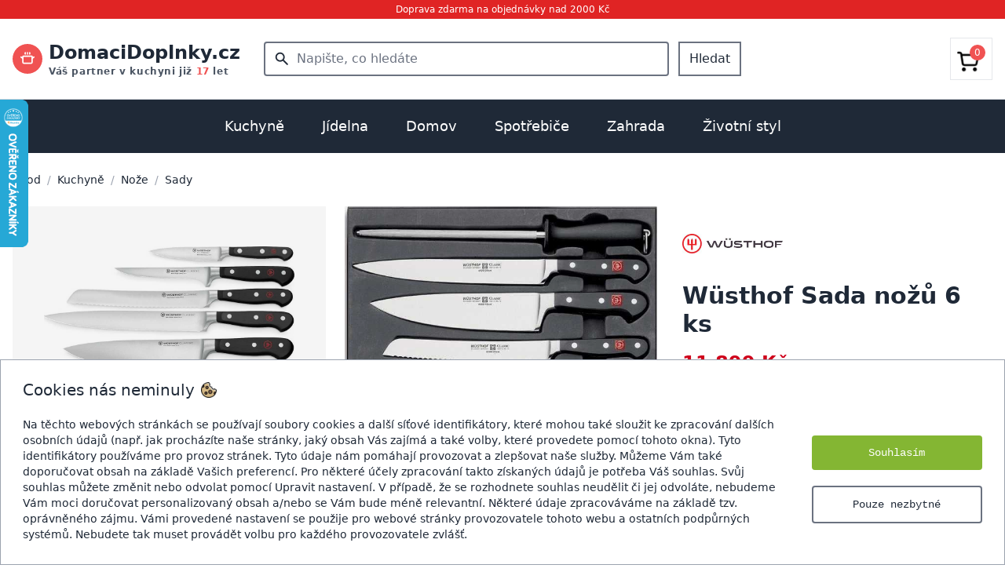

--- FILE ---
content_type: text/html; charset=utf-8
request_url: https://domacidoplnky.cz/sada-nozu-6-ks-wusthof-299
body_size: 25898
content:


<!DOCTYPE html><html lang="cs"><head><meta charset="UTF-8"><meta http-equiv="X-UA-Compatible" content="IE=edge"><meta name="viewport" content="width=device-width, initial-scale=1.0"><link rel="preconnect" href="https://media.almor.xyz/"><link rel="preconnect" href="https://cdnjs.cloudflare.com"><link rel="preconnect" href="https://fonts.googleapis.com"><link rel="preconnect" href="https://fonts.gstatic.com" crossorigin><link rel="preconnect" href="https://www.googletagmanager.com"><link rel="shortcut icon" type="image/png" href="https://media.almor.xyz/epf/static/imgs/favicon_domacidoplnky_cz.ico"/><title>Wüsthof Sada nožů 6 ks</title><meta name="description" content="Wüsthof sada nožů 6 ks obsahuje krájecí nůž 10 cm, vykořistovací nůž 14 cm, nůž na chléb 20 cm, nůž na porcování masa 23 cm, kuchařský nůž 20 cm a ocílku 23 cm."><link rel="stylesheet" href="https://media.almor.xyz/epf/static/output.css"><link rel="stylesheet" href="https://media.almor.xyz/epf/static/css/output_domacidoplnky_cz.css"><meta name="format-detection" content="telephone=no"><meta property="og:site_name" content="Domacidoplnky.cz"><meta property="og:title" content="Wüsthof Sada nožů 6 ks"><meta property="og:url" content="https://domacidoplnky.cz/wusthof-sada-nozu-6-ks"><meta property="og:type" content="product"><meta property="og:image" content="https://media.almor.xyz/epf/media/products/P00004205/wusthof-sada-nozu-6-ks-cjm.jpg"><meta property="og:description" content="Wüsthof sada nožů 6 ks obsahuje krájecí nůž 10 cm, vykořistovací nůž 14 cm, nůž na chléb 20 cm, nůž na porcování masa 23 cm, kuchařský nůž 20 cm a ocílku 23 cm."><link rel="canonical" href="https://domacidoplnky.cz/wusthof-sada-nozu-6-ks" /><script src="https://cdnjs.cloudflare.com/ajax/libs/vue/3.3.4/vue.global.prod.min.js"></script><script src="https://cdnjs.cloudflare.com/ajax/libs/axios/1.4.0/axios.min.js"></script><script defer src="https://cdnjs.cloudflare.com/ajax/libs/htmx/2.0.6/htmx.min.js" integrity="sha512-fzOjdYXF0WrjlPAGWmlpHv2PnJ1m7yP8QdWj1ORoM7Bc4xmKcDRBOXSOZ4Wedia0mjtGzXQX1f1Ah1HDHAWywg==" crossorigin="anonymous" referrerpolicy="no-referrer"></script><link rel="stylesheet" href="https://cdnjs.cloudflare.com/ajax/libs/font-awesome/5.15.2/css/all.min.css"><script>
        window.dataLayer = window.dataLayer || [];
        function gtag() {
            dataLayer.push(arguments);
        }
        gtag('consent', 'default', {
            ad_storage: 'denied',
            ad_user_data: 'denied',
            ad_personalization: 'denied',
            analytics_storage: 'denied',
            personalization_storage: 'denied',
            functionality_storage: 'denied',
            wait_for_update: 15000
        });
    </script><script>(function(w,d,s,l,i){w[l]=w[l]||[];w[l].push({'gtm.start':
    new Date().getTime(),event:'gtm.js'});var f=d.getElementsByTagName(s)[0],
    j=d.createElement(s),dl=l!='dataLayer'?'&l='+l:'';j.async=true;j.src=
    'https://www.googletagmanager.com/gtm.js?id='+i+dl;f.parentNode.insertBefore(j,f);
    })(window,document,'script','dataLayer','GTM-WTGTBVN');</script><script async src="https://www.googletagmanager.com/gtag/js?id=AW-11021566622"></script><script>
        window.dataLayer = window.dataLayer || [];
        function gtag() {
            dataLayer.push(arguments);
        }
        gtag('js', new Date());
        gtag('config', 'AW-11021566622');
    </script><script defer src="https://sentry.almor.xyz/js-sdk-loader/606325fed64c828f7dc08b6be07a5bdb.min.js" crossorigin="anonymous"></script></head><body><noscript><iframe src="https://www.googletagmanager.com/ns.html?id=GTM-WTGTBVN"
    height="0" width="0" style="display:none;visibility:hidden"></iframe></noscript><div class="flex flex-col h-screen justify-between text-gray-800"><div class="py-1 bg-red-600 text-white text-xs text-center left-0 right-0 top-0"><span>Doprava zdarma na objednávky nad 2000 Kč</span></div><div class="container mx-auto px-3 md:px-4 border-b border-gray-300"><div class="md:hidden"><div class="flex p-1 py-3"><div class="w-1/4 flex justify-start items-center"><div><div class="h-6 flex justify-start items-center text-gray-700 text-lg"><i id="hamburger_on" class="fas fa-bars"></i><i id="hamburger_off" class="fas fa-times" style="display: none"></i></div><script>
        document.addEventListener('DOMContentLoaded', () => {
        const hamburger_on = document.getElementById('hamburger_on');
        const hamburger_off = document.getElementById('hamburger_off');
        const hamburger_results = document.getElementById('hamburger_results');

        hamburger_on.addEventListener("click", () => {
            if (hamburger_results.style.display === "none") {
                hamburger_results.style.display = "block";
                hamburger_off.style.display = "block"
                hamburger_on.style.display = "none"
            } else {
                hamburger_results.style.display = "none";
            }
        });

        hamburger_off.addEventListener("click", () => {
            hamburger_results.style.display = "none";
            hamburger_on.style.display = "block"
            hamburger_off.style.display = "none"
        });
    });
    </script></div></div><div class="w-2/4 text-center flex justify-center items-center"><a href="/"><div class="text-xl"><span class="font-semibold">DomaciDoplnky.cz</span></div></a></div><div class="w-1/4 text-right flex justify-end items-center"><a href="/kosik"><svg xmlns="http://www.w3.org/2000/svg" fill="none" viewBox="0 0 24 24"
                         stroke-width="1.5"
                         stroke="currentColor" class="w-6 h-6"><path stroke-linecap="round" stroke-linejoin="round"
                            d="M15.75 10.5V6a3.75 3.75 0 10-7.5 0v4.5m11.356-1.993l1.263 12c.07.665-.45 1.243-1.119 1.243H4.25a1.125 1.125 0 01-1.12-1.243l1.264-12A1.125 1.125 0 015.513 7.5h12.974c.576 0 1.059.435 1.119 1.007zM8.625 10.5a.375.375 0 11-.75 0 .375.375 0 01.75 0zm7.5 0a.375.375 0 11-.75 0 .375.375 0 01.75 0z"/></svg></a></div></div><div class="flex items-center justify-center"><div id="search_mobile_app" class="w-full"><div @click="clickAtSearch" class="flex flex-row items-center rounded px-3 py-2 mb-3 border border-gray-300 rounded-full text-sm w-full text-gray-500"><div class="flex-none me-1 text-lg"><svg xmlns="http://www.w3.org/2000/svg" width="1em" height="1em" viewBox="0 0 24 24"><path fill="currentColor"
                      d="M9.5 16q-2.725 0-4.612-1.888T3 9.5q0-2.725 1.888-4.612T9.5 3q2.725 0 4.613 1.888T16 9.5q0 1.1-.35 2.075T14.7 13.3l5.6 5.6q.275.275.275.7t-.275.7q-.275.275-.7.275t-.7-.275l-5.6-5.6q-.75.6-1.725.95T9.5 16m0-2q1.875 0 3.188-1.312T14 9.5q0-1.875-1.312-3.187T9.5 5Q7.625 5 6.313 6.313T5 9.5q0 1.875 1.313 3.188T9.5 14"></path></svg></div><div class="flex-1"><span class="w-full">Co hledáte...</span></div></div><div v-if="showMobileResults" class="fixed top-0 left-0 h-screen w-full z-50 bg-white p-3"><div class="flex flex-row my-2"><div class="flex-1 flex flex-row border border-gray-300 rounded-full p-2 text-gray-500"><div class="flex-none flex items-center text-lg mx-2"><svg xmlns="http://www.w3.org/2000/svg" width="1em" height="1em" viewBox="0 0 24 24"><path fill="currentColor" d="M9.5 16q-2.725 0-4.612-1.888T3 9.5q0-2.725 1.888-4.612T9.5 3q2.725 0 4.613 1.888T16 9.5q0 1.1-.35 2.075T14.7 13.3l5.6 5.6q.275.275.275.7t-.275.7q-.275.275-.7.275t-.7-.275l-5.6-5.6q-.75.6-1.725.95T9.5 16m0-2q1.875 0 3.188-1.312T14 9.5q0-1.875-1.312-3.187T9.5 5Q7.625 5 6.313 6.313T5 9.5q0 1.875 1.313 3.188T9.5 14"></path></svg></div><div class="flex-1"><input
                            v-model="searchMobileInput"
                            :ref="`searchMobileInput`"
                            type="text"
                            class="w-full outline-0 outline-transparent focus:outline-none focus:outline-0"
                            autocomplete="off"
                            placeholder="Co hledáte..."
                        ></div></div><div @click="this.showMobileResults = false" class="flex-none flex items-center ms-2 text-sm underline">
                    Zrušit
                </div></div><div v-if="!productMobileResults.length && !brandMobileResults.length && !categoryMobileResults.length && searchMobileComplete"><div class="w-full text-gray-500 text-2xl flex items-center justify-center my-5"><p class="text-base">Nenalezeno</p></div></div><div v-if="!productMobileResults.length && !brandMobileResults.length && !categoryMobileResults.length && !searchMobileComplete && searchMobileInput.length > 2"><div class="w-full text-gray-400 text-2xl flex flex-row items-center justify-center my-5"><svg xmlns="http://www.w3.org/2000/svg" width="1em" height="1em" viewBox="0 0 24 24"><path fill="currentColor" d="M10.72,19.9a8,8,0,0,1-6.5-9.79A7.77,7.77,0,0,1,10.4,4.16a8,8,0,0,1,9.49,6.52A1.54,1.54,0,0,0,21.38,12h.13a1.37,1.37,0,0,0,1.38-1.54,11,11,0,1,0-12.7,12.39A1.54,1.54,0,0,0,12,21.34h0A1.47,1.47,0,0,0,10.72,19.9Z"><animateTransform attributeName="transform" dur="0.75s" repeatCount="indefinite" type="rotate" values="0 12 12;360 12 12"></animateTransform></path></svg></div></div><div class="text-sm"><div v-if="productMobileResults.length > 0"><div class="my-3"><span class="font-medium text-lg border-b-2 border-red-700">Produkty</span></div><div
                        v-if="productMobileResults.length > 0"
                        v-for="product in productMobileResults"
                    ><a :href="'https://domacidoplnky.cz/' + product.slug"><div class="flex flex-row py-2"><div class="flex-none"><div class="aspect-square bg-white w-9 max-h-9 flex justify-center items-center"><img :src="[[ product.main_image]]" class="max-h-9" loading="lazy" alt="[[ product.name ]]"></div></div><div class="flex-1 flex items-center mx-3"><span class="line-clamp-1">[[ product.name_with_brand ]]</span></div><div class="flex-none flex justify-center items-center">[[ product.price_include_vat ]] Kč</div></div></a></div></div><div v-if="brandMobileResults.length > 0" class="my-2"><div class="my-3"><a href="https://domacidoplnky.cz/znacky"><span class="font-medium text-lg border-b-2 border-red-700">Značky</span></a></div><div
                        v-if="brandMobileResults.length > 0"
                        v-for="brand in brandMobileResults"
                    ><a :href="'https://domacidoplnky.cz/znacka/' + brand.slug"><div class="flex flex-row py-2"><div class="flex-none"><div class="aspect-square bg-white w-9 flex justify-center items-center"><img :src="[[ brand.image]]" loading="lazy" alt="[[ brand.name ]]"></div></div><div class="flex-1 flex items-center mx-3">[[ brand.name ]]</div></div></a></div></div><div v-if="categoryMobileResults.length > 0"><div class="my-3"><span class="font-medium text-lg border-b-2 border-red-700">Kategorie</span></div><div
                        v-if="categoryMobileResults.length > 0"
                        v-for="category in categoryMobileResults"
                    ><a :href="'https://domacidoplnky.cz/kategorie/' + category.slug"><div class="flex flex-row py-3">
                                [[ category.name ]]
                            </div></a></div></div></div></div></div><script>
    axios.defaults.xsrfCookieName = "csrftoken";
    axios.defaults.xsrfHeaderName = "X-CSRFTOKEN";
    const mobile_search = Vue.createApp({
        delimiters: ['[[', ']]'],
        data() {
            return {
                searchMobileInput: '',
                showMobileResults: false,
                productMobileResults: [],
                categoryMobileResults: [],
                brandMobileResults: [],
                searchMobileComplete: false,
            }
        },

        methods: {
            clickAtSearch() {
                this.showMobileResults = true;
                this.setCursorToSearch();
            },

            searchMobile() {
                axios.get('/search', {params: {query: this.searchMobileInput}})
                    .then(response => {
                        this.productMobileResults = response.data.product_results;
                        this.categoryMobileResults = response.data.category_results;
                        this.brandMobileResults = response.data.brand_results;
                        this.searchMobileComplete = true;
                    })
                    .catch(error => {
                        console.error(error);
                    });
            },

            setCursorToSearch() {
                // Using $nextTick to wait until the next DOM update cycle
                console.log("start pokusu")
                this.$nextTick(() => {
                    // Focus cursor to opened input
                    this.$refs[`searchMobileInput`].focus()
                })
                console.log("pokus")
            },

        },

        watch: {
            searchMobileInput() {
                if (this.searchMobileInput.length >= 3) {
                    this.searchMobile();
                } else {
                    this.productMobileResults = []
                    this.categoryMobileResults = []
                    this.brandMobileResults = []
                    this.searchMobileComplete = false
                }
            },
        },

    })

    mobile_search.mount('#search_mobile_app')
</script></div></div><div class="hidden md:block"><div class="flex py-3"><div class="w-1/4 flex justify-start items-center"><div class="w-80"><a href="/"><div class="text-lg 2xl:text-2xl flex flex-row items-center"><div class="inline-block me-2"><div class="h-full flex flex-row items-center"><div class="rounded-full bg-red-500 p-2.5 flex justify-center items-center"><svg class="text-white" xmlns="http://www.w3.org/2000/svg" width="1em" height="1em" viewBox="0 0 256 256"><path fill="currentColor" d="M76 40V16a12 12 0 0 1 24 0v24a12 12 0 0 1-24 0m52 12a12 12 0 0 0 12-12V16a12 12 0 0 0-24 0v24a12 12 0 0 0 12 12m40 0a12 12 0 0 0 12-12V16a12 12 0 0 0-24 0v24a12 12 0 0 0 12 12m83.2 53.6L224 126v58a36 36 0 0 1-36 36H68a36 36 0 0 1-36-36v-58L4.8 105.6a12 12 0 0 1 14.4-19.2L32 96v-8a20 20 0 0 1 20-20h152a20 20 0 0 1 20 20v8l12.8-9.6a12 12 0 0 1 14.4 19.2M200 92H56v92a12 12 0 0 0 12 12h120a12 12 0 0 0 12-12Z"></path></svg></div></div></div><div class="flex flex-col"><div><span class="font-semibold text-2xl 2xl:text-3xl">DomaciDoplnky.cz</span></div><span class="text-xs font-semibold text-gray-600 tracking-wider">
                                    Váš partner v kuchyni již
                                    <span class="text-red-500 font-extrabold">17</span> let
                                </span></div></div></a></div></div><div class="w-2/4 text-center flex justify-center items-center px-2"><div id="search_app" class="w-full"><form method="GET" action="/hledani" class="flex"><div class="relative w-full"><!-- Lupa --><div class="absolute inset-y-0 left-0 pl-3 flex items-center pointer-events-none"><svg xmlns="http://www.w3.org/2000/svg" width="1.4em" height="1.4em" viewBox="0 0 24 24"><!-- Icon from Material Symbols by Google - https://github.com/google/material-design-icons/blob/master/LICENSE --><path fill="currentColor" d="M9.5 16q-2.725 0-4.612-1.888T3 9.5t1.888-4.612T9.5 3t4.613 1.888T16 9.5q0 1.1-.35 2.075T14.7 13.3l5.6 5.6q.275.275.275.7t-.275.7t-.7.275t-.7-.275l-5.6-5.6q-.75.6-1.725.95T9.5 16m0-2q1.875 0 3.188-1.312T14 9.5t-1.312-3.187T9.5 5T6.313 6.313T5 9.5t1.313 3.188T9.5 14"/></svg></div><!-- Input pole --><input
            v-model="searchInput"
            placeholder="Napište, co hledáte"
            type="text"
            name="searched_text"
            autocomplete="off"
            class="w-full p-2 pl-10 pr-4 border-2 border-gray-500 focus:outline-none focus:ring-0 rounded font-medium focus:border-transparent focus:border-gray-500"
        ></div><button class="ms-3 px-3 py-2 border-gray-500 border-2 font-medium hover:bg-gray-200">Hledat</button></form><div class="relative z-40"><div
            id="search_results_box"
            v-if="showResults"
            class="absolute top-0 left-0 w-full bg-white py-5 border border-2 border-gray-200 text-left"
        ><div v-if="!productResults.length && !brandResults.length && !categoryResults.length && searchComplete"><div class="w-full text-gray-500 text-2xl flex items-center justify-center my-2"><p class="text-base">Nenalezeno</p></div></div><div v-if="!productResults.length && !brandResults.length && !categoryResults.length && !searchComplete"><div class="w-full text-gray-400 text-2xl flex flex-row items-center justify-center my-2"><svg xmlns="http://www.w3.org/2000/svg" width="1em" height="1em" viewBox="0 0 24 24"><path fill="currentColor" d="M10.72,19.9a8,8,0,0,1-6.5-9.79A7.77,7.77,0,0,1,10.4,4.16a8,8,0,0,1,9.49,6.52A1.54,1.54,0,0,0,21.38,12h.13a1.37,1.37,0,0,0,1.38-1.54,11,11,0,1,0-12.7,12.39A1.54,1.54,0,0,0,12,21.34h0A1.47,1.47,0,0,0,10.72,19.9Z"><animateTransform attributeName="transform" dur="0.75s" repeatCount="indefinite" type="rotate" values="0 12 12;360 12 12"></animateTransform></path></svg></div></div><div v-if="productResults.length > 0"><div class="mb-3 px-5 flex flex-row"><div class="flex-1"><span class="font-medium text-lg border-b-2 border-red-700">Produkty</span></div><div class="flex-none flex items-center justify-center"><svg @click="this.showResults = false;" class="hover:cursor-pointer hover:text-red-600 text-2xl" xmlns="http://www.w3.org/2000/svg" width="1em" height="1em" viewBox="0 0 24 24"><path fill="currentColor" d="m12 13.4l-4.9 4.9q-.275.275-.7.275t-.7-.275q-.275-.275-.275-.7t.275-.7l4.9-4.9l-4.9-4.9q-.275-.275-.275-.7t.275-.7q.275-.275.7-.275t.7.275l4.9 4.9l4.9-4.9q.275-.275.7-.275t.7.275q.275.275.275.7t-.275.7L13.4 12l4.9 4.9q.275.275.275.7t-.275.7q-.275.275-.7.275t-.7-.275z"></path></svg></div></div><div
                    v-if="productResults.length > 0"
                    v-for="product in productResults"
                ><a :href="'https://domacidoplnky.cz/' + product.slug"><div class="flex flex-row px-5 py-2 hover:bg-gray-100"><div class="flex-none"><div class="aspect-square bg-white w-10 max-h-10 flex justify-center items-center"><img :src="[[ product.main_image]]" class="max-h-10" loading="lazy" alt="[[ product.name ]]"></div></div><div class="flex-1 flex items-center mx-3"><span class="line-clamp-1">[[ product.name_with_brand ]]</span></div><div class="flex-none flex justify-center items-center">[[ product.price_include_vat ]] Kč</div></div></a></div></div><div v-if="brandResults.length > 0" class="my-2"><div class="mt-3 mb-3 px-5 "><a href="https://domacidoplnky.cz/znacky"><span class="font-medium text-lg border-b-2 border-red-700">Značky</span></a></div><div
                    v-if="brandResults.length > 0"
                    v-for="brand in brandResults"
                ><a :href="'https://domacidoplnky.cz/' + brand.slug"><div class="flex flex-row px-5 py-2 hover:bg-gray-100"><div class="flex-none"><div class="aspect-square bg-white w-10 flex justify-center items-center"><img :src="[[ brand.image]]" loading="lazy" alt="[[ brand.name ]]"></div></div><div class="flex-1 flex items-center mx-3">[[ brand.name ]]</div></div></a></div></div><div v-if="categoryResults.length > 0"><div class="mt-3 mb-3 px-5 "><span class="font-medium text-lg border-b-2 border-red-700">Kategorie</span></div><div
                    v-if="categoryResults.length > 0"
                    v-for="category in categoryResults"
                ><a :href="'https://domacidoplnky.cz/' + category.slug"><div class="flex flex-row px-5 py-2 hover:bg-gray-100">
                            [[ category.name ]]
                        </div></a></div></div></div></div></div><script>
    axios.defaults.xsrfCookieName = "csrftoken";
    axios.defaults.xsrfHeaderName = "X-CSRFTOKEN";
    const search = Vue.createApp({
        delimiters: ['[[', ']]'],
        data() {
            return {
                searchInput: '',
                showResults: false,
                productResults: [],
                categoryResults: [],
                brandResults: [],
                searchComplete: false,
            }
        },

        methods: {
            search() {
                this.searchComplete = false;
                axios.get('/search', {params: {query: this.searchInput}})
                    .then(response => {
                        this.productResults = response.data.product_results;
                        this.categoryResults = response.data.category_results;
                        this.brandResults = response.data.brand_results;
                        this.searchComplete = true;
                    })
                    .catch(error => {
                        console.error(error);
                    });
            },

            clickChecker(event) {
                
                const kontejnerSearchAppky = document.getElementById("search_app")
                if (!(kontejnerSearchAppky == event.target || kontejnerSearchAppky.contains(event.target))) {
                    this.showResults = false;
                }
            }
        },

        watch: {
            searchInput() {
                if (this.searchInput.length >= 3) {
                    this.showResults = true;
                    this.search()
                } else {
                    this.showResults = false;
                    this.searchComplete = false;
                }
            },
        },

        mounted() {
            
            document.addEventListener('click', this.clickChecker);
        }

    })

    search.mount('#search_app')
</script></div><div class="w-1/4"><div class="py-3 text-right"><div class="flex justify-end font-medium"><div class=""><a href="/kosik"><div class="flex justify-center items-center p-2 border hover:border-gray-300"><div class="relative inline-block"><div class="w-9 h-9 pt-2 pr-2"><img src='[data-uri]' alt="Cart"/></div><div class="inline-block absolute top-0 right-0 bg-red-500 text-white w-5 h-5 flex items-center justify-center rounded-full text-xs">

                                            
                                                0
                                            

                                        </div></div></div></a></div></div></div></div></div></div><div id="hamburger_results" class="bg-white w-full border-gray-200 border-t" style="z-index: 3223; display: none;"><a href="/kuchyne"><div class="border-b px-2 py-5 flex"><div class="flex-1"><span class="font-semibold">Kuchyně</span></div><div class="flex-1 text-end"><i class="fas fa-chevron-right text-kd-red"></i></div></div></a><a href="/jidelna"><div class="border-b px-2 py-5 flex"><div class="flex-1"><span class="font-semibold">Jídelna</span></div><div class="flex-1 text-end"><i class="fas fa-chevron-right text-kd-red"></i></div></div></a><a href="/domov"><div class="border-b px-2 py-5 flex"><div class="flex-1"><span class="font-semibold">Domov</span></div><div class="flex-1 text-end"><i class="fas fa-chevron-right text-kd-red"></i></div></div></a><a href="/spotrebice"><div class="border-b px-2 py-5 flex"><div class="flex-1"><span class="font-semibold">Spotřebiče</span></div><div class="flex-1 text-end"><i class="fas fa-chevron-right text-kd-red"></i></div></div></a><a href="/zahrada"><div class="border-b px-2 py-5 flex"><div class="flex-1"><span class="font-semibold">Zahrada</span></div><div class="flex-1 text-end"><i class="fas fa-chevron-right text-kd-red"></i></div></div></a><a href="/zivotni-styl"><div class="border-b px-2 py-5 flex"><div class="flex-1"><span class="font-semibold">Životní styl</span></div><div class="flex-1 text-end"><i class="fas fa-chevron-right text-kd-red"></i></div></div></a></div></div><script>

    axios.defaults.xsrfCookieName = "csrftoken";
    axios.defaults.xsrfHeaderName = "X-CSRFTOKEN";
    const navbar = Vue.createApp({
        delimiters: ['[[', ']]'],
        data() {
            return {
                isImportant: true,
            }
        },

        mounted() {
        },

        methods: {

            cartAllPieces() {
                axios.post('/api_v1/cart/cart-all-pieces/')
                    .then(response => {
                        console.log("Spuštěno cartAllPieces")
                        console.log(response.data.pieces_total)
                        document.getElementById("cart_count").innerText = response.data.pieces_total
                    })
                    .catch(error => {
                        console.error(error);
                    });
            },
        }
    })

    navbar.mount('#navbar')
</script><div id="menuKategorie" class="hidden lg:block"><div class="bg-gray-800"><div class="container mx-auto"><div class="relative text-center"><div class="inline-block mx-auto"><div id="categories_menu" class="flex flex-row items-center justify-center mx-auto"><a href="/kuchyne"><div id="button_1" class="py-5 px-4 xl:px-6 font-medium text-md lg:text-lg hover:bg-gray-700"><span class="text-white">Kuchyně</span></div></a><a href="/jidelna"><div id="button_2" class="py-5 px-4 xl:px-6 font-medium text-md lg:text-lg hover:bg-gray-700"><span class="text-white">Jídelna</span></div></a><a href="/domov"><div id="button_3" class="py-5 px-4 xl:px-6 font-medium text-md lg:text-lg hover:bg-gray-700"><span class="text-white">Domov</span></div></a><a href="/spotrebice"><div id="button_4" class="py-5 px-4 xl:px-6 font-medium text-md lg:text-lg hover:bg-gray-700"><span class="text-white">Spotřebiče</span></div></a><a href="/zahrada"><div id="button_5" class="py-5 px-4 xl:px-6 font-medium text-md lg:text-lg hover:bg-gray-700"><span class="text-white">Zahrada</span></div></a><a href="/zivotni-styl"><div id="button_6" class="py-5 px-4 xl:px-6 font-medium text-md lg:text-lg hover:bg-gray-700"><span class="text-white">Životní styl</span></div></a></div></div></div></div></div><div id="subcategories_gray_background" class="hidden bg-gray-400 w-full h-screen absolute z-30" style="opacity: 0.5"></div><script>
        document.addEventListener("DOMContentLoaded", function() {
            const subcategories_gray_background = document.getElementById('subcategories_gray_background');
            const categories_menu = document.getElementById('categories_menu');
            const categories_submenu = document.getElementById('categories_submenu');
            let delayTimer;

            categories_menu.addEventListener('mouseenter', () => {
                delayTimer = setTimeout(() => {
                    subcategories_gray_background.classList.remove('hidden');   
                }, 150);
            });
            categories_menu.addEventListener('mouseleave', () => {
                categories_submenu.addEventListener('mouseleave', () => {
                    // Clear the timer on mouseleave to prevent the removal of hidden class after 300ms
                    clearTimeout(delayTimer);
                    subcategories_gray_background.classList.add("hidden");
                });
                if (!categories_submenu.matches(':hover')) {
                    // Clear the timer on mouseleave to prevent the removal of hidden class after 300ms
                    clearTimeout(delayTimer);
                    subcategories_gray_background.classList.add("hidden");
                };
            });
        });
    </script><div class="container mx-auto px-4 z-40"><div id="categories_submenu" class="relative"><div id="target_1" class="absolute top-0 left-0 w-full bg-white p-4 shadow z-30 border border-gray-200" style="display: none"><div class="grid grid-cols-3 xl:grid-cols-4 gap-4"><div><div class="p-3"><div class="flex flex-row text-sm xl:text-base"><div class="flex-none w-14 h-14 me-5 "><a href="/panve"><div class="flex items-center justify-center"><picture><source srcset="https://media.almor.xyz/epf/media/brand/188/front/panve-2ini.avif" type="image/avif"><img src="https://media.almor.xyz/epf/media/brand/188/front/panve-hSEt.jpg" loading="lazy" alt="Pánve" class="max-w-14 max-h-14"></picture></div></a></div><div class="flex-1"><div class="grow truncate overflow-ellipsis mb-2"><a href="/panve" class="hover:underline"><span class="font-semibold">PÁNVE</span></a></div><div class="text-sm"><div class="my-1"><a href="/univerzalni-panve" class="hover:underline"><span>Univerzální</span></a></div><div class="my-1"><a href="/wok-panve" class="hover:underline"><span>Wok</span></a></div><div class="my-1"><a href="/panve-na-palacinky" class="hover:underline"><span>Na palačinky</span></a></div><div class="my-1"><a href="/panve-na-sote" class="hover:underline"><span>Na soté</span></a></div><div class="my-2"><a href="/panve"><div class="flex flex-row text-red-600 hover:underline items-center"><span class="flex-none">
                                                                    Další kategorie
                                                                </span><span class="flex-none ms-1 text-lg"><svg xmlns="http://www.w3.org/2000/svg" width="1em" height="1em" viewBox="0 0 24 24"><path fill="currentColor" d="M7.41 8.58L12 13.17l4.59-4.59L18 10l-6 6l-6-6z"></path></svg></span></div></a></div></div></div></div></div></div><div><div class="p-3"><div class="flex flex-row text-sm xl:text-base"><div class="flex-none w-14 h-14 me-5 "><a href="/hrnce"><div class="flex items-center justify-center"><picture><source srcset="https://media.almor.xyz/epf/media/brand/359/front/hrnce.avif" type="image/avif"><img src="https://media.almor.xyz/epf/media/brand/359/front/hrnce.jpg" loading="lazy" alt="Hrnce" class="max-w-14 max-h-14"></picture></div></a></div><div class="flex-1"><div class="grow truncate overflow-ellipsis mb-2"><a href="/hrnce" class="hover:underline"><span class="font-semibold">HRNCE</span></a></div><div class="text-sm"><div class="my-1"><a href="/univerzalni-hrnce" class="hover:underline"><span>Univerzální</span></a></div><div class="my-1"><a href="/tlakove-hrnce" class="hover:underline"><span>Tlakové</span></a></div><div class="my-1"><a href="/tajine" class="hover:underline"><span>Tajine</span></a></div><div class="my-1"><a href="/rendliky" class="hover:underline"><span>Rendlíky</span></a></div><div class="my-2"><a href="/hrnce"><div class="flex flex-row text-red-600 hover:underline items-center"><span class="flex-none">
                                                                    Další kategorie
                                                                </span><span class="flex-none ms-1 text-lg"><svg xmlns="http://www.w3.org/2000/svg" width="1em" height="1em" viewBox="0 0 24 24"><path fill="currentColor" d="M7.41 8.58L12 13.17l4.59-4.59L18 10l-6 6l-6-6z"></path></svg></span></div></a></div></div></div></div></div></div><div><div class="p-3"><div class="flex flex-row text-sm xl:text-base"><div class="flex-none w-14 h-14 me-5 "><a href="/noze"><div class="flex items-center justify-center"><picture><source srcset="https://media.almor.xyz/epf/media/brand/168/front/noze.avif" type="image/avif"><img src="https://media.almor.xyz/epf/media/brand/168/front/noze.jpg" loading="lazy" alt="Nože" class="max-w-14 max-h-14"></picture></div></a></div><div class="flex-1"><div class="grow truncate overflow-ellipsis mb-2"><a href="/noze" class="hover:underline"><span class="font-semibold">NOŽE</span></a></div><div class="text-sm"><div class="my-1"><a href="/kucharske-noze" class="hover:underline"><span>Kuchařské</span></a></div><div class="my-1"><a href="/noze-na-pecivo" class="hover:underline"><span>Na pečivo</span></a></div><div class="my-1"><a href="/kapesni-a-zaviraci-noze" class="hover:underline"><span>Kapesní</span></a></div><div class="my-1"><a href="/noze-pro-deti" class="hover:underline"><span>Pro děti</span></a></div><div class="my-2"><a href="/noze"><div class="flex flex-row text-red-600 hover:underline items-center"><span class="flex-none">
                                                                    Další kategorie
                                                                </span><span class="flex-none ms-1 text-lg"><svg xmlns="http://www.w3.org/2000/svg" width="1em" height="1em" viewBox="0 0 24 24"><path fill="currentColor" d="M7.41 8.58L12 13.17l4.59-4.59L18 10l-6 6l-6-6z"></path></svg></span></div></a></div></div></div></div></div></div><div><div class="p-3"><div class="flex flex-row text-sm xl:text-base"><div class="flex-none w-14 h-14 me-5 "><a href="/priprava-testovin"><div class="flex items-center justify-center"><picture><source srcset="https://media.almor.xyz/epf/media/brand/666/front/priprava-testovin.avif" type="image/avif"><img src="https://media.almor.xyz/epf/media/brand/666/front/priprava-testovin.jpg" loading="lazy" alt="Příprava těstovin" class="max-w-14 max-h-14"></picture></div></a></div><div class="flex-1"><div class="grow truncate overflow-ellipsis mb-2"><a href="/priprava-testovin" class="hover:underline"><span class="font-semibold">PŘÍPRAVA TĚSTOVIN</span></a></div><div class="text-sm"><div class="my-1"><a href="/strojky-na-testoviny" class="hover:underline"><span>Strojky</span></a></div><div class="my-1"><a href="/susicky-na-testoviny" class="hover:underline"><span>Sušičky</span></a></div><div class="my-1"><a href="/formy-na-testoviny" class="hover:underline"><span>Formy</span></a></div><div class="my-1"><a href="/krajece-a-vykrajovatka-na-testoviny" class="hover:underline"><span>Kráječe a vykrajovátka</span></a></div><div class="my-2"><a href="/priprava-testovin"><div class="flex flex-row text-red-600 hover:underline items-center"><span class="flex-none">
                                                                    Další kategorie
                                                                </span><span class="flex-none ms-1 text-lg"><svg xmlns="http://www.w3.org/2000/svg" width="1em" height="1em" viewBox="0 0 24 24"><path fill="currentColor" d="M7.41 8.58L12 13.17l4.59-4.59L18 10l-6 6l-6-6z"></path></svg></span></div></a></div></div></div></div></div></div><div><div class="p-3"><div class="flex flex-row text-sm xl:text-base"><div class="flex-none w-14 h-14 me-5 "><a href="/kuchynske-nacini"><div class="flex items-center justify-center"><picture><source srcset="https://media.almor.xyz/epf/media/brand/126/front/kuchynske-nacini-8NNB.avif" type="image/avif"><img src="https://media.almor.xyz/epf/media/brand/126/front/kuchynske-nacini-G6Ao.jpg" loading="lazy" alt="Kuchyňské náčiní" class="max-w-14 max-h-14"></picture></div></a></div><div class="flex-1"><div class="grow truncate overflow-ellipsis mb-2"><a href="/kuchynske-nacini" class="hover:underline"><span class="font-semibold">KUCHYŇSKÉ NÁČINÍ</span></a></div><div class="text-sm"><div class="my-1"><a href="/mlynky" class="hover:underline"><span>Mlýnky</span></a></div><div class="my-1"><a href="/misy" class="hover:underline"><span>Mísy</span></a></div><div class="my-1"><a href="/prkenka-a-krajeci-desky" class="hover:underline"><span>Prkénka</span></a></div><div class="my-1"><a href="/hmozdire" class="hover:underline"><span>Hmoždíře</span></a></div><div class="my-2"><a href="/kuchynske-nacini"><div class="flex flex-row text-red-600 hover:underline items-center"><span class="flex-none">
                                                                    Další kategorie
                                                                </span><span class="flex-none ms-1 text-lg"><svg xmlns="http://www.w3.org/2000/svg" width="1em" height="1em" viewBox="0 0 24 24"><path fill="currentColor" d="M7.41 8.58L12 13.17l4.59-4.59L18 10l-6 6l-6-6z"></path></svg></span></div></a></div></div></div></div></div></div><div><div class="p-3"><div class="flex flex-row text-sm xl:text-base"><div class="flex-none w-14 h-14 me-5 "><a href="/peceni"><div class="flex items-center justify-center"><picture><source srcset="https://media.almor.xyz/epf/media/brand/16/front/peceni-c3gE.avif" type="image/avif"><img src="https://media.almor.xyz/epf/media/brand/16/front/peceni-Cbqy.jpg" loading="lazy" alt="Pečení" class="max-w-14 max-h-14"></picture></div></a></div><div class="flex-1"><div class="grow truncate overflow-ellipsis mb-2"><a href="/peceni" class="hover:underline"><span class="font-semibold">PEČENÍ</span></a></div><div class="text-sm"><div class="my-1"><a href="/formy-na-peceni" class="hover:underline"><span>Formy</span></a></div><div class="my-1"><a href="/zapekaci-misy" class="hover:underline"><span>Zapékací mísy</span></a></div><div class="my-1"><a href="/pekace" class="hover:underline"><span>Pekáče</span></a></div><div class="my-1"><a href="/plechy-na-peceni" class="hover:underline"><span>Plechy</span></a></div><div class="my-2"><a href="/peceni"><div class="flex flex-row text-red-600 hover:underline items-center"><span class="flex-none">
                                                                    Další kategorie
                                                                </span><span class="flex-none ms-1 text-lg"><svg xmlns="http://www.w3.org/2000/svg" width="1em" height="1em" viewBox="0 0 24 24"><path fill="currentColor" d="M7.41 8.58L12 13.17l4.59-4.59L18 10l-6 6l-6-6z"></path></svg></span></div></a></div></div></div></div></div></div><div><div class="p-3"><div class="flex flex-row text-sm xl:text-base"><div class="flex-none w-14 h-14 me-5 "><a href="/uklid-a-organizace"><div class="flex items-center justify-center"><picture><source srcset="https://media.almor.xyz/epf/media/brand/708/front/uklid-a-organizace-2eHp.avif" type="image/avif"><img src="https://media.almor.xyz/epf/media/brand/708/front/uklid-a-organizace-V7E2.jpg" loading="lazy" alt="Úklid a organizace" class="max-w-14 max-h-14"></picture></div></a></div><div class="flex-1"><div class="grow truncate overflow-ellipsis mb-2"><a href="/uklid-a-organizace" class="hover:underline"><span class="font-semibold">ÚKLID A ORGANIZACE</span></a></div><div class="text-sm"><div class="my-1"><a href="/chlebniky" class="hover:underline"><span>Chlebníky</span></a></div><div class="my-1"><a href="/na-svacinu" class="hover:underline"><span>Na svačinu</span></a></div><div class="my-1"><a href="/odpadkove-kose" class="hover:underline"><span>Odpadkové koše</span></a></div><div class="my-1"><a href="/myti-nadobi" class="hover:underline"><span>Mytí nádobí</span></a></div><div class="my-2"><a href="/uklid-a-organizace"><div class="flex flex-row text-red-600 hover:underline items-center"><span class="flex-none">
                                                                    Další kategorie
                                                                </span><span class="flex-none ms-1 text-lg"><svg xmlns="http://www.w3.org/2000/svg" width="1em" height="1em" viewBox="0 0 24 24"><path fill="currentColor" d="M7.41 8.58L12 13.17l4.59-4.59L18 10l-6 6l-6-6z"></path></svg></span></div></a></div></div></div></div></div></div><div><div class="p-3"><div class="flex flex-row text-sm xl:text-base"><div class="flex-none w-14 h-14 me-5 "><a href="/delikatesy"><div class="flex items-center justify-center"><picture><source srcset="https://media.almor.xyz/epf/media/brand/713/front/delikatesy-aV6X.avif" type="image/avif"><img src="https://media.almor.xyz/epf/media/brand/713/front/delikatesy-LXuE.jpg" loading="lazy" alt="Delikatesy" class="max-w-14 max-h-14"></picture></div></a></div><div class="flex-1"><div class="grow truncate overflow-ellipsis mb-2"><a href="/delikatesy" class="hover:underline"><span class="font-semibold">DELIKATESY</span></a></div><div class="text-sm"><div class="my-1"><a href="/koreni" class="hover:underline"><span>Koření</span></a></div><div class="my-1"><a href="/caje" class="hover:underline"><span>Čaje</span></a></div></div></div></div></div></div></div></div><script>
                    const triggerElement_1 = document.getElementById('button_1');
                    const target_1 = document.getElementById('target_1');
                    var targetElements = document.querySelectorAll('.nnnnnnnnn');
                    let delayTimerMenu_1;

                    triggerElement_1.addEventListener('mouseenter', () => {
                        targetElements.forEach(element => {
                            element.style.display = 'none';
                        });
                        
                        delayTimerMenu_1 = setTimeout(() => {
                            target_1.style.display = 'block';
                        }, 150);
                    });

                    triggerElement_1.addEventListener('mouseleave', () => {
                        target_1.addEventListener('mouseleave', () => {
                            target_1.style.display = 'none';
                            clearTimeout(delayTimerMenu_1);
                        });
                    });

                    triggerElement_1.addEventListener('mouseleave', () => {
                        if (!target_1.matches(':hover')) {
                            target_1.style.display = 'none';
                            clearTimeout(delayTimerMenu_1);
                        }
                    });

                </script><div id="target_2" class="absolute top-0 left-0 w-full bg-white p-4 shadow z-30 border border-gray-200" style="display: none"><div class="grid grid-cols-3 xl:grid-cols-4 gap-4"><div><div class="p-3"><div class="flex flex-row text-sm xl:text-base"><div class="flex-none w-14 h-14 me-5 "><a href="/stolovani"><div class="flex items-center justify-center"><picture><source srcset="https://media.almor.xyz/epf/media/brand/38/front/stolovani-Fb2U.avif" type="image/avif"><img src="https://media.almor.xyz/epf/media/brand/38/front/stolovani-MmFn.jpg" loading="lazy" alt="Stolování" class="max-w-14 max-h-14"></picture></div></a></div><div class="flex-1"><div class="grow truncate overflow-ellipsis mb-2"><a href="/stolovani" class="hover:underline"><span class="font-semibold">STOLOVÁNÍ</span></a></div><div class="text-sm"><div class="my-1"><a href="/ubrusy" class="hover:underline"><span>Ubrusy</span></a></div><div class="my-1"><a href="/prostirani" class="hover:underline"><span>Prostírání</span></a></div><div class="my-1"><a href="/behouny" class="hover:underline"><span>Běhouny</span></a></div><div class="my-1"><a href="/podtacky" class="hover:underline"><span>Podtácky</span></a></div><div class="my-2"><a href="/stolovani"><div class="flex flex-row text-red-600 hover:underline items-center"><span class="flex-none">
                                                                    Další kategorie
                                                                </span><span class="flex-none ms-1 text-lg"><svg xmlns="http://www.w3.org/2000/svg" width="1em" height="1em" viewBox="0 0 24 24"><path fill="currentColor" d="M7.41 8.58L12 13.17l4.59-4.59L18 10l-6 6l-6-6z"></path></svg></span></div></a></div></div></div></div></div></div><div><div class="p-3"><div class="flex flex-row text-sm xl:text-base"><div class="flex-none w-14 h-14 me-5 "><a href="/servirovani"><div class="flex items-center justify-center"><picture><source srcset="https://media.almor.xyz/epf/media/brand/571/front/servirovani.avif" type="image/avif"><img src="https://media.almor.xyz/epf/media/brand/571/front/servirovani.jpg" loading="lazy" alt="Servírování" class="max-w-14 max-h-14"></picture></div></a></div><div class="flex-1"><div class="grow truncate overflow-ellipsis mb-2"><a href="/servirovani" class="hover:underline"><span class="font-semibold">SERVÍROVÁNÍ</span></a></div><div class="text-sm"><div class="my-1"><a href="/talire" class="hover:underline"><span>Talíře</span></a></div><div class="my-1"><a href="/salky-hrnky-a-dzbany" class="hover:underline"><span>Šálky, hrnky a džbány</span></a></div><div class="my-1"><a href="/pribory" class="hover:underline"><span>Příbory</span></a></div><div class="my-1"><a href="/misky-a-misy" class="hover:underline"><span>Misky a mísy</span></a></div><div class="my-2"><a href="/servirovani"><div class="flex flex-row text-red-600 hover:underline items-center"><span class="flex-none">
                                                                    Další kategorie
                                                                </span><span class="flex-none ms-1 text-lg"><svg xmlns="http://www.w3.org/2000/svg" width="1em" height="1em" viewBox="0 0 24 24"><path fill="currentColor" d="M7.41 8.58L12 13.17l4.59-4.59L18 10l-6 6l-6-6z"></path></svg></span></div></a></div></div></div></div></div></div><div><div class="p-3"><div class="flex flex-row text-sm xl:text-base"><div class="flex-none w-14 h-14 me-5 "><a href="/caj-a-kava"><div class="flex items-center justify-center"><picture><source srcset="https://media.almor.xyz/epf/media/brand/6/front/caj-a-kava.avif" type="image/avif"><img src="https://media.almor.xyz/epf/media/brand/6/front/caj-a-kava.jpg" loading="lazy" alt="Čaj a káva" class="max-w-14 max-h-14"></picture></div></a></div><div class="flex-1"><div class="grow truncate overflow-ellipsis mb-2"><a href="/caj-a-kava" class="hover:underline"><span class="font-semibold">ČAJ A KÁVA</span></a></div><div class="text-sm"><div class="my-1"><a href="/priprava-caje" class="hover:underline"><span>Příprava čaje</span></a></div><div class="my-1"><a href="/priprava-kavy" class="hover:underline"><span>Příprava kávy</span></a></div><div class="my-1"><a href="/varne-konvice" class="hover:underline"><span>Varné konvice</span></a></div><div class="my-1"><a href="/filtracni-konvice" class="hover:underline"><span>Filtrační konvice</span></a></div><div class="my-2"><a href="/caj-a-kava"><div class="flex flex-row text-red-600 hover:underline items-center"><span class="flex-none">
                                                                    Další kategorie
                                                                </span><span class="flex-none ms-1 text-lg"><svg xmlns="http://www.w3.org/2000/svg" width="1em" height="1em" viewBox="0 0 24 24"><path fill="currentColor" d="M7.41 8.58L12 13.17l4.59-4.59L18 10l-6 6l-6-6z"></path></svg></span></div></a></div></div></div></div></div></div><div><div class="p-3"><div class="flex flex-row text-sm xl:text-base"><div class="flex-none w-14 h-14 me-5 "><a href="/bar"><div class="flex items-center justify-center"><picture><source srcset="https://media.almor.xyz/epf/media/brand/96/front/bar-PHzD.avif" type="image/avif"><img src="https://media.almor.xyz/epf/media/brand/96/front/bar-hNSh.jpg" loading="lazy" alt="Bar" class="max-w-14 max-h-14"></picture></div></a></div><div class="flex-1"><div class="grow truncate overflow-ellipsis mb-2"><a href="/bar" class="hover:underline"><span class="font-semibold">BAR</span></a></div><div class="text-sm"><div class="my-1"><a href="/barmanske-sady" class="hover:underline"><span>Sady</span></a></div><div class="my-1"><a href="/shakery" class="hover:underline"><span>Shakery</span></a></div><div class="my-1"><a href="/vyvrtky" class="hover:underline"><span>Vývrtky</span></a></div><div class="my-1"><a href="/otviraky" class="hover:underline"><span>Otvíráky</span></a></div><div class="my-2"><a href="/bar"><div class="flex flex-row text-red-600 hover:underline items-center"><span class="flex-none">
                                                                    Další kategorie
                                                                </span><span class="flex-none ms-1 text-lg"><svg xmlns="http://www.w3.org/2000/svg" width="1em" height="1em" viewBox="0 0 24 24"><path fill="currentColor" d="M7.41 8.58L12 13.17l4.59-4.59L18 10l-6 6l-6-6z"></path></svg></span></div></a></div></div></div></div></div></div><div><div class="p-3"><div class="flex flex-row text-sm xl:text-base"><div class="flex-none w-14 h-14 me-5 "><a href="/sklo"><div class="flex items-center justify-center"><picture><source srcset="https://media.almor.xyz/epf/media/brand/613/front/sklo.avif" type="image/avif"><img src="https://media.almor.xyz/epf/media/brand/613/front/sklo.jpg" loading="lazy" alt="Sklo" class="max-w-14 max-h-14"></picture></div></a></div><div class="flex-1"><div class="grow truncate overflow-ellipsis mb-2"><a href="/sklo" class="hover:underline"><span class="font-semibold">SKLO</span></a></div><div class="text-sm"><div class="my-1"><a href="/sklenice-a-pohary" class="hover:underline"><span>Sklenice</span></a></div><div class="my-1"><a href="/karafy-na-vodu" class="hover:underline"><span>Karafy</span></a></div><div class="my-1"><a href="/sklenene-soudky-a-automaty" class="hover:underline"><span>Soudky</span></a></div></div></div></div></div></div></div></div><script>
                    const triggerElement_2 = document.getElementById('button_2');
                    const target_2 = document.getElementById('target_2');
                    var targetElements = document.querySelectorAll('.nnnnnnnnn');
                    let delayTimerMenu_2;

                    triggerElement_2.addEventListener('mouseenter', () => {
                        targetElements.forEach(element => {
                            element.style.display = 'none';
                        });
                        
                        delayTimerMenu_2 = setTimeout(() => {
                            target_2.style.display = 'block';
                        }, 150);
                    });

                    triggerElement_2.addEventListener('mouseleave', () => {
                        target_2.addEventListener('mouseleave', () => {
                            target_2.style.display = 'none';
                            clearTimeout(delayTimerMenu_2);
                        });
                    });

                    triggerElement_2.addEventListener('mouseleave', () => {
                        if (!target_2.matches(':hover')) {
                            target_2.style.display = 'none';
                            clearTimeout(delayTimerMenu_2);
                        }
                    });

                </script><div id="target_3" class="absolute top-0 left-0 w-full bg-white p-4 shadow z-30 border border-gray-200" style="display: none"><div class="grid grid-cols-3 xl:grid-cols-4 gap-4"><div><div class="p-3"><div class="flex flex-row text-sm xl:text-base"><div class="flex-none w-14 h-14 me-5 "><a href="/nabytek"><div class="flex items-center justify-center"><picture><source srcset="https://media.almor.xyz/epf/media/brand/466/front/nabytek-m2Ye.avif" type="image/avif"><img src="https://media.almor.xyz/epf/media/brand/466/front/nabytek-iHh8.jpg" loading="lazy" alt="Nábytek" class="max-w-14 max-h-14"></picture></div></a></div><div class="flex-1"><div class="grow truncate overflow-ellipsis mb-2"><a href="/nabytek" class="hover:underline"><span class="font-semibold">NÁBYTEK</span></a></div><div class="text-sm"><div class="my-1"><a href="/sedaci-nabytek" class="hover:underline"><span>Sedací nábytek</span></a></div><div class="my-1"><a href="/stoly" class="hover:underline"><span>Stoly</span></a></div><div class="my-1"><a href="/ulozny-nabytek" class="hover:underline"><span>Úložný nábytek</span></a></div></div></div></div></div></div><div><div class="p-3"><div class="flex flex-row text-sm xl:text-base"><div class="flex-none w-14 h-14 me-5 "><a href="/dekorace"><div class="flex items-center justify-center"><picture><source srcset="https://media.almor.xyz/epf/media/brand/257/front/dekorace.avif" type="image/avif"><img src="https://media.almor.xyz/epf/media/brand/257/front/dekorace.jpg" loading="lazy" alt="Dekorace" class="max-w-14 max-h-14"></picture></div></a></div><div class="flex-1"><div class="grow truncate overflow-ellipsis mb-2"><a href="/dekorace" class="hover:underline"><span class="font-semibold">DEKORACE</span></a></div><div class="text-sm"><div class="my-1"><a href="/bytove-doplnky" class="hover:underline"><span>Bytové doplňky</span></a></div><div class="my-1"><a href="/nastenne-dekorace" class="hover:underline"><span>Nástěnné dekorace</span></a></div><div class="my-1"><a href="/svicky-a-vune" class="hover:underline"><span>Svíčky a vůně</span></a></div><div class="my-1"><a href="/zrcadla" class="hover:underline"><span>Zrcadla</span></a></div><div class="my-2"><a href="/dekorace"><div class="flex flex-row text-red-600 hover:underline items-center"><span class="flex-none">
                                                                    Další kategorie
                                                                </span><span class="flex-none ms-1 text-lg"><svg xmlns="http://www.w3.org/2000/svg" width="1em" height="1em" viewBox="0 0 24 24"><path fill="currentColor" d="M7.41 8.58L12 13.17l4.59-4.59L18 10l-6 6l-6-6z"></path></svg></span></div></a></div></div></div></div></div></div><div><div class="p-3"><div class="flex flex-row text-sm xl:text-base"><div class="flex-none w-14 h-14 me-5 "><a href="/osvetleni"><div class="flex items-center justify-center"><picture><source srcset="https://media.almor.xyz/epf/media/brand/434/front/osvetleni-j47j.avif" type="image/avif"><img src="https://media.almor.xyz/epf/media/brand/434/front/osvetleni-UxBa.jpg" loading="lazy" alt="Osvětlení" class="max-w-14 max-h-14"></picture></div></a></div><div class="flex-1"><div class="grow truncate overflow-ellipsis mb-2"><a href="/osvetleni" class="hover:underline"><span class="font-semibold">OSVĚTLENÍ</span></a></div><div class="text-sm"><div class="my-1"><a href="/stolni-lampy" class="hover:underline"><span>Stolní lampy</span></a></div><div class="my-1"><a href="/stojaci-lampy" class="hover:underline"><span>Stojací lampy</span></a></div><div class="my-1"><a href="/svetelne-dekorace" class="hover:underline"><span>Světelné dekorace</span></a></div><div class="my-1"><a href="/lampicky-pro-deti" class="hover:underline"><span>Lampičky pro děti</span></a></div></div></div></div></div></div><div><div class="p-3"><div class="flex flex-row text-sm xl:text-base"><div class="flex-none w-14 h-14 me-5 "><a href="/textil"><div class="flex items-center justify-center"><picture><source srcset="https://media.almor.xyz/epf/media/brand/310/front/textil.avif" type="image/avif"><img src="https://media.almor.xyz/epf/media/brand/310/front/textil.jpg" loading="lazy" alt="Textil" class="max-w-14 max-h-14"></picture></div></a></div><div class="flex-1"><div class="grow truncate overflow-ellipsis mb-2"><a href="/textil" class="hover:underline"><span class="font-semibold">TEXTIL</span></a></div><div class="text-sm"><div class="my-1"><a href="/textil-do-kuchyne" class="hover:underline"><span>Do kuchyně</span></a></div><div class="my-1"><a href="/do-loznice" class="hover:underline"><span>Do ložnice</span></a></div><div class="my-1"><a href="/dekorativni" class="hover:underline"><span>Dekorativní</span></a></div></div></div></div></div></div><div><div class="p-3"><div class="flex flex-row text-sm xl:text-base"><div class="flex-none w-14 h-14 me-5 "><a href="/doplnky-do-domova"><div class="flex items-center justify-center"><picture><source srcset="https://media.almor.xyz/epf/media/brand/718/front/doplnky-a-prislusenstvi.avif" type="image/avif"><img src="https://media.almor.xyz/epf/media/brand/718/front/doplnky-a-prislusenstvi.jpg" loading="lazy" alt="Doplňky a příslušenství" class="max-w-14 max-h-14"></picture></div></a></div><div class="flex-1"><div class="grow truncate overflow-ellipsis mb-2"><a href="/doplnky-do-domova" class="hover:underline"><span class="font-semibold">DOPLŇKY A PŘÍSLUŠENSTVÍ</span></a></div><div class="text-sm"><div class="my-1"><a href="/lzice-na-boty" class="hover:underline"><span>Lžíce na boty</span></a></div></div></div></div></div></div><div><div class="p-3"><div class="flex flex-row text-sm xl:text-base"><div class="flex-none w-14 h-14 me-5 "><a href="/koupelna"><div class="flex items-center justify-center"><picture><source srcset="https://media.almor.xyz/epf/media/brand/9/front/koupelna.avif" type="image/avif"><img src="https://media.almor.xyz/epf/media/brand/9/front/koupelna.jpg" loading="lazy" alt="Koupelna" class="max-w-14 max-h-14"></picture></div></a></div><div class="flex-1"><div class="grow truncate overflow-ellipsis mb-2"><a href="/koupelna" class="hover:underline"><span class="font-semibold">KOUPELNA</span></a></div><div class="text-sm"><div class="my-1"><a href="/doplnky-k-umyvadlu" class="hover:underline"><span>Umyvadlo</span></a></div><div class="my-1"><a href="/doplnky-do-vany-a-sprchy" class="hover:underline"><span>Sprcha a vana</span></a></div><div class="my-1"><a href="/doplnky-na-toaletu" class="hover:underline"><span>Toaleta</span></a></div><div class="my-1"><a href="/pece-o-telo" class="hover:underline"><span>Péče o tělo</span></a></div><div class="my-2"><a href="/koupelna"><div class="flex flex-row text-red-600 hover:underline items-center"><span class="flex-none">
                                                                    Další kategorie
                                                                </span><span class="flex-none ms-1 text-lg"><svg xmlns="http://www.w3.org/2000/svg" width="1em" height="1em" viewBox="0 0 24 24"><path fill="currentColor" d="M7.41 8.58L12 13.17l4.59-4.59L18 10l-6 6l-6-6z"></path></svg></span></div></a></div></div></div></div></div></div></div></div><script>
                    const triggerElement_3 = document.getElementById('button_3');
                    const target_3 = document.getElementById('target_3');
                    var targetElements = document.querySelectorAll('.nnnnnnnnn');
                    let delayTimerMenu_3;

                    triggerElement_3.addEventListener('mouseenter', () => {
                        targetElements.forEach(element => {
                            element.style.display = 'none';
                        });
                        
                        delayTimerMenu_3 = setTimeout(() => {
                            target_3.style.display = 'block';
                        }, 150);
                    });

                    triggerElement_3.addEventListener('mouseleave', () => {
                        target_3.addEventListener('mouseleave', () => {
                            target_3.style.display = 'none';
                            clearTimeout(delayTimerMenu_3);
                        });
                    });

                    triggerElement_3.addEventListener('mouseleave', () => {
                        if (!target_3.matches(':hover')) {
                            target_3.style.display = 'none';
                            clearTimeout(delayTimerMenu_3);
                        }
                    });

                </script><div id="target_4" class="absolute top-0 left-0 w-full bg-white p-4 shadow z-30 border border-gray-200" style="display: none"><div class="grid grid-cols-3 xl:grid-cols-4 gap-4"><div><div class="p-3"><div class="flex flex-row text-sm xl:text-base"><div class="flex-none w-14 h-14 me-5 "><a href="/rychlovarne-konvice"><div class="flex items-center justify-center"><picture><source srcset="https://media.almor.xyz/epf/media/brand/215/front/rychlovarne-konvice.avif" type="image/avif"><img src="https://media.almor.xyz/epf/media/brand/215/front/rychlovarne-konvice.jpg" loading="lazy" alt="Rychlovarné konvice" class="max-w-14 max-h-14"></picture></div></a></div><div class="flex-1"><div class="grow truncate overflow-ellipsis mb-2"><a href="/rychlovarne-konvice" class="hover:underline"><span class="font-semibold">RYCHLOVARNÉ KONVICE</span></a></div><div class="text-sm"></div></div></div></div></div><div><div class="p-3"><div class="flex flex-row text-sm xl:text-base"><div class="flex-none w-14 h-14 me-5 "><a href="/kuchynske-roboty"><div class="flex items-center justify-center"><picture><source srcset="https://media.almor.xyz/epf/media/brand/214/front/kuchynske-roboty.avif" type="image/avif"><img src="https://media.almor.xyz/epf/media/brand/214/front/kuchynske-roboty.jpg" loading="lazy" alt="Kuchyňské roboty" class="max-w-14 max-h-14"></picture></div></a></div><div class="flex-1"><div class="grow truncate overflow-ellipsis mb-2"><a href="/kuchynske-roboty" class="hover:underline"><span class="font-semibold">KUCHYŇSKÉ ROBOTY</span></a></div><div class="text-sm"><div class="my-1"><a href="/doplnky-a-prislusenstvi-pro-kuchynske-roboty" class="hover:underline"><span>Doplňky a příslušenství</span></a></div></div></div></div></div></div><div><div class="p-3"><div class="flex flex-row text-sm xl:text-base"><div class="flex-none w-14 h-14 me-5 "><a href="/mixery"><div class="flex items-center justify-center"><picture><source srcset="https://media.almor.xyz/epf/media/brand/150/front/mixery.avif" type="image/avif"><img src="https://media.almor.xyz/epf/media/brand/150/front/mixery.jpg" loading="lazy" alt="Mixéry" class="max-w-14 max-h-14"></picture></div></a></div><div class="flex-1"><div class="grow truncate overflow-ellipsis mb-2"><a href="/mixery" class="hover:underline"><span class="font-semibold">MIXÉRY</span></a></div><div class="text-sm"><div class="my-1"><a href="/tycove-mixery" class="hover:underline"><span>Tyčové</span></a></div><div class="my-1"><a href="/rucni-mixery" class="hover:underline"><span>Ruční</span></a></div><div class="my-1"><a href="/stolni-mixery" class="hover:underline"><span>Stolní</span></a></div><div class="my-1"><a href="/smoothie" class="hover:underline"><span>Smoothie</span></a></div></div></div></div></div></div><div><div class="p-3"><div class="flex flex-row text-sm xl:text-base"><div class="flex-none w-14 h-14 me-5 "><a href="/topinkovace-a-sendvicovace"><div class="flex items-center justify-center"><picture><source srcset="https://media.almor.xyz/epf/media/brand/252/front/topinkovace-a-sendvicovace-YWrN.avif" type="image/avif"><img src="https://media.almor.xyz/epf/media/brand/252/front/topinkovace-a-sendvicovace-jL2r.jpg" loading="lazy" alt="Topinkovače a sendvičovače" class="max-w-14 max-h-14"></picture></div></a></div><div class="flex-1"><div class="grow truncate overflow-ellipsis mb-2"><a href="/topinkovace-a-sendvicovace" class="hover:underline"><span class="font-semibold">TOPINKOVAČE A SENDVIČOVAČE</span></a></div><div class="text-sm"><div class="my-1"><a href="/topinkovace" class="hover:underline"><span>Topinkovače</span></a></div></div></div></div></div></div><div><div class="p-3"><div class="flex flex-row text-sm xl:text-base"><div class="flex-none w-14 h-14 me-5 "><a href="/kavovary-a-presovace"><div class="flex items-center justify-center"><picture><source srcset="https://media.almor.xyz/epf/media/brand/542/front/kavovary-a-presovace.avif" type="image/avif"><img src="https://media.almor.xyz/epf/media/brand/542/front/kavovary-a-presovace.jpg" loading="lazy" alt="Kávovary a presovače" class="max-w-14 max-h-14"></picture></div></a></div><div class="flex-1"><div class="grow truncate overflow-ellipsis mb-2"><a href="/kavovary-a-presovace" class="hover:underline"><span class="font-semibold">KÁVOVARY A PRESOVAČE</span></a></div><div class="text-sm"><div class="my-1"><a href="/prekapavaci-kavovary" class="hover:underline"><span>Překapávací</span></a></div><div class="my-1"><a href="/doplnky-a-prislusenstvi-ke-kavovarum" class="hover:underline"><span>Doplňky a příslušenství</span></a></div></div></div></div></div></div><div><div class="p-3"><div class="flex flex-row text-sm xl:text-base"><div class="flex-none w-14 h-14 me-5 "><a href="/odstavnovace-a-lisy"><div class="flex items-center justify-center"><picture><source srcset="https://media.almor.xyz/epf/media/brand/179/front/odstavnovace-a-lisy-9QcZ.avif" type="image/avif"><img src="https://media.almor.xyz/epf/media/brand/179/front/odstavnovace-a-lisy-HUo7.jpg" loading="lazy" alt="Odšťavňovače a lisy" class="max-w-14 max-h-14"></picture></div></a></div><div class="flex-1"><div class="grow truncate overflow-ellipsis mb-2"><a href="/odstavnovace-a-lisy" class="hover:underline"><span class="font-semibold">ODŠŤAVŇOVAČE A LISY</span></a></div><div class="text-sm"><div class="my-1"><a href="/elektricke-lisy" class="hover:underline"><span>Elektrické</span></a></div></div></div></div></div></div><div><div class="p-3"><div class="flex flex-row text-sm xl:text-base"><div class="flex-none w-14 h-14 me-5 "><a href="/domaci-grily"><div class="flex items-center justify-center"><picture><source srcset="https://media.almor.xyz/epf/media/brand/551/front/domaci-grily-NQzW.avif" type="image/avif"><img src="https://media.almor.xyz/epf/media/brand/551/front/domaci-grily-ciUz.jpg" loading="lazy" alt="Domácí grily" class="max-w-14 max-h-14"></picture></div></a></div><div class="flex-1"><div class="grow truncate overflow-ellipsis mb-2"><a href="/domaci-grily" class="hover:underline"><span class="font-semibold">DOMÁCÍ GRILY</span></a></div><div class="text-sm"><div class="my-1"><a href="/stolni-domaci-grily" class="hover:underline"><span>Stolní</span></a></div><div class="my-1"><a href="/kontaktni-domaci-grily" class="hover:underline"><span>Kontaktní</span></a></div><div class="my-1"><a href="/raclette" class="hover:underline"><span>Raclette</span></a></div></div></div></div></div></div><div><div class="p-3"><div class="flex flex-row text-sm xl:text-base"><div class="flex-none w-14 h-14 me-5 "><a href="/elektricke-hrnce"><div class="flex items-center justify-center"><picture><source srcset="https://media.almor.xyz/epf/media/brand/343/front/elektricke-hrnce.avif" type="image/avif"><img src="https://media.almor.xyz/epf/media/brand/343/front/elektricke-hrnce.jpg" loading="lazy" alt="Elektrické hrnce" class="max-w-14 max-h-14"></picture></div></a></div><div class="flex-1"><div class="grow truncate overflow-ellipsis mb-2"><a href="/elektricke-hrnce" class="hover:underline"><span class="font-semibold">ELEKTRICKÉ HRNCE</span></a></div><div class="text-sm"><div class="my-1"><a href="/sous-vide" class="hover:underline"><span>Sous Vide</span></a></div></div></div></div></div></div><div><div class="p-3"><div class="flex flex-row text-sm xl:text-base"><div class="flex-none w-14 h-14 me-5 "><a href="/ostatni-spotrebice"><div class="flex items-center justify-center"><picture><source srcset="https://media.almor.xyz/epf/media/brand/558/front/ostatni-spotrebice.avif" type="image/avif"><img src="https://media.almor.xyz/epf/media/brand/558/front/ostatni-spotrebice.jpg" loading="lazy" alt="Ostatní spotřebiče" class="max-w-14 max-h-14"></picture></div></a></div><div class="flex-1"><div class="grow truncate overflow-ellipsis mb-2"><a href="/ostatni-spotrebice" class="hover:underline"><span class="font-semibold">OSTATNÍ SPOTŘEBIČE</span></a></div><div class="text-sm"><div class="my-1"><a href="/vaflovace" class="hover:underline"><span>Vaflovače</span></a></div><div class="my-1"><a href="/susicky-ovoce" class="hover:underline"><span>Sušičky ovoce</span></a></div><div class="my-1"><a href="/fritezy" class="hover:underline"><span>Fritézy</span></a></div><div class="my-1"><a href="/varice-na-vajicka" class="hover:underline"><span>Vařiče na vajíčka</span></a></div><div class="my-2"><a href="/ostatni-spotrebice"><div class="flex flex-row text-red-600 hover:underline items-center"><span class="flex-none">
                                                                    Další kategorie
                                                                </span><span class="flex-none ms-1 text-lg"><svg xmlns="http://www.w3.org/2000/svg" width="1em" height="1em" viewBox="0 0 24 24"><path fill="currentColor" d="M7.41 8.58L12 13.17l4.59-4.59L18 10l-6 6l-6-6z"></path></svg></span></div></a></div></div></div></div></div></div></div></div><script>
                    const triggerElement_4 = document.getElementById('button_4');
                    const target_4 = document.getElementById('target_4');
                    var targetElements = document.querySelectorAll('.nnnnnnnnn');
                    let delayTimerMenu_4;

                    triggerElement_4.addEventListener('mouseenter', () => {
                        targetElements.forEach(element => {
                            element.style.display = 'none';
                        });
                        
                        delayTimerMenu_4 = setTimeout(() => {
                            target_4.style.display = 'block';
                        }, 150);
                    });

                    triggerElement_4.addEventListener('mouseleave', () => {
                        target_4.addEventListener('mouseleave', () => {
                            target_4.style.display = 'none';
                            clearTimeout(delayTimerMenu_4);
                        });
                    });

                    triggerElement_4.addEventListener('mouseleave', () => {
                        if (!target_4.matches(':hover')) {
                            target_4.style.display = 'none';
                            clearTimeout(delayTimerMenu_4);
                        }
                    });

                </script><div id="target_5" class="absolute top-0 left-0 w-full bg-white p-4 shadow z-30 border border-gray-200" style="display: none"><div class="grid grid-cols-3 xl:grid-cols-4 gap-4"><div><div class="p-3"><div class="flex flex-row text-sm xl:text-base"><div class="flex-none w-14 h-14 me-5 "><a href="/grilovani"><div class="flex items-center justify-center"><picture><source srcset="https://media.almor.xyz/epf/media/brand/2/front/grilovani.avif" type="image/avif"><img src="https://media.almor.xyz/epf/media/brand/2/front/grilovani.jpg" loading="lazy" alt="Grilování" class="max-w-14 max-h-14"></picture></div></a></div><div class="flex-1"><div class="grow truncate overflow-ellipsis mb-2"><a href="/grilovani" class="hover:underline"><span class="font-semibold">GRILOVÁNÍ</span></a></div><div class="text-sm"><div class="my-1"><a href="/prenosne-grily" class="hover:underline"><span>Přenosné grily</span></a></div><div class="my-1"><a href="/plynove-grily" class="hover:underline"><span>Plynové grily</span></a></div><div class="my-1"><a href="/grily-na-drevene-uhli" class="hover:underline"><span>Grily na dřevěné uhlí</span></a></div><div class="my-1"><a href="/grilovaci-nacini" class="hover:underline"><span>Grilovací náčiní</span></a></div><div class="my-2"><a href="/grilovani"><div class="flex flex-row text-red-600 hover:underline items-center"><span class="flex-none">
                                                                    Další kategorie
                                                                </span><span class="flex-none ms-1 text-lg"><svg xmlns="http://www.w3.org/2000/svg" width="1em" height="1em" viewBox="0 0 24 24"><path fill="currentColor" d="M7.41 8.58L12 13.17l4.59-4.59L18 10l-6 6l-6-6z"></path></svg></span></div></a></div></div></div></div></div></div><div><div class="p-3"><div class="flex flex-row text-sm xl:text-base"><div class="flex-none w-14 h-14 me-5 "><a href="/ohniste"><div class="flex items-center justify-center"><picture><source srcset="https://media.almor.xyz/epf/media/brand/78/front/ohniste-4HU3.avif" type="image/avif"><img src="https://media.almor.xyz/epf/media/brand/78/front/ohniste-DZoR.jpg" loading="lazy" alt="Ohniště" class="max-w-14 max-h-14"></picture></div></a></div><div class="flex-1"><div class="grow truncate overflow-ellipsis mb-2"><a href="/ohniste" class="hover:underline"><span class="font-semibold">OHNIŠTĚ</span></a></div><div class="text-sm"><div class="my-1"><a href="/drevene-uhli-a-brikety" class="hover:underline"><span>Dřevěné uhlí a brikety</span></a></div></div></div></div></div></div><div><div class="p-3"><div class="flex flex-row text-sm xl:text-base"><div class="flex-none w-14 h-14 me-5 "><a href="/outdoor-vareni"><div class="flex items-center justify-center"><picture><source srcset="https://media.almor.xyz/epf/media/brand/512/front/outdoor-vareni.avif" type="image/avif"><img src="https://media.almor.xyz/epf/media/brand/512/front/outdoor-vareni.jpg" loading="lazy" alt="Outdoor vaření" class="max-w-14 max-h-14"></picture></div></a></div><div class="flex-1"><div class="grow truncate overflow-ellipsis mb-2"><a href="/outdoor-vareni" class="hover:underline"><span class="font-semibold">OUTDOOR VAŘENÍ</span></a></div><div class="text-sm"><div class="my-1"><a href="/litinove-kotliky" class="hover:underline"><span>Litinové kotlíky</span></a></div></div></div></div></div></div><div><div class="p-3"><div class="flex flex-row text-sm xl:text-base"><div class="flex-none w-14 h-14 me-5 "><a href="/piknik"><div class="flex items-center justify-center"><picture><source srcset="https://media.almor.xyz/epf/media/brand/195/front/piknik-fGJe.avif" type="image/avif"><img src="https://media.almor.xyz/epf/media/brand/195/front/piknik-vYS5.jpg" loading="lazy" alt="Piknik" class="max-w-14 max-h-14"></picture></div></a></div><div class="flex-1"><div class="grow truncate overflow-ellipsis mb-2"><a href="/piknik" class="hover:underline"><span class="font-semibold">PIKNIK</span></a></div><div class="text-sm"><div class="my-1"><a href="/piknikove-kose" class="hover:underline"><span>Koše</span></a></div><div class="my-1"><a href="/piknikove-deky" class="hover:underline"><span>Deky</span></a></div></div></div></div></div></div><div><div class="p-3"><div class="flex flex-row text-sm xl:text-base"><div class="flex-none w-14 h-14 me-5 "><a href="/pece-na-pizzu"></a></div><div class="flex-1"><div class="grow truncate overflow-ellipsis mb-2"><a href="/pece-na-pizzu" class="hover:underline"><span class="font-semibold">PECE NA PIZZU</span></a></div><div class="text-sm"></div></div></div></div></div><div><div class="p-3"><div class="flex flex-row text-sm xl:text-base"><div class="flex-none w-14 h-14 me-5 "><a href="/pestovani-rostlin"><div class="flex items-center justify-center"><picture><source srcset="https://media.almor.xyz/epf/media/brand/63/front/pestovani-rostlin.avif" type="image/avif"><img src="https://media.almor.xyz/epf/media/brand/63/front/pestovani-rostlin.jpg" loading="lazy" alt="Pěstování rostlin" class="max-w-14 max-h-14"></picture></div></a></div><div class="flex-1"><div class="grow truncate overflow-ellipsis mb-2"><a href="/pestovani-rostlin" class="hover:underline"><span class="font-semibold">PĚSTOVÁNÍ ROSTLIN</span></a></div><div class="text-sm"><div class="my-1"><a href="/kvetinace" class="hover:underline"><span>Květináče</span></a></div><div class="my-1"><a href="/zahradni-nacini" class="hover:underline"><span>Náčiní</span></a></div><div class="my-1"><a href="/zahradnicke-kapesni-noze" class="hover:underline"><span>Zahradnické kapesní nože</span></a></div><div class="my-1"><a href="/konve-na-vodu" class="hover:underline"><span>Konve</span></a></div><div class="my-2"><a href="/pestovani-rostlin"><div class="flex flex-row text-red-600 hover:underline items-center"><span class="flex-none">
                                                                    Další kategorie
                                                                </span><span class="flex-none ms-1 text-lg"><svg xmlns="http://www.w3.org/2000/svg" width="1em" height="1em" viewBox="0 0 24 24"><path fill="currentColor" d="M7.41 8.58L12 13.17l4.59-4.59L18 10l-6 6l-6-6z"></path></svg></span></div></a></div></div></div></div></div></div><div><div class="p-3"><div class="flex flex-row text-sm xl:text-base"><div class="flex-none w-14 h-14 me-5 "><a href="/venkovni-dekorace"><div class="flex items-center justify-center"><picture><source srcset="https://media.almor.xyz/epf/media/brand/520/front/venkovni-dekorace.avif" type="image/avif"><img src="https://media.almor.xyz/epf/media/brand/520/front/venkovni-dekorace.jpg" loading="lazy" alt="Venkovní dekorace" class="max-w-14 max-h-14"></picture></div></a></div><div class="flex-1"><div class="grow truncate overflow-ellipsis mb-2"><a href="/venkovni-dekorace" class="hover:underline"><span class="font-semibold">VENKOVNÍ DEKORACE</span></a></div><div class="text-sm"></div></div></div></div></div><div><div class="p-3"><div class="flex flex-row text-sm xl:text-base"><div class="flex-none w-14 h-14 me-5 "><a href="/venkovni-osvetleni"><div class="flex items-center justify-center"><picture><source srcset="https://media.almor.xyz/epf/media/brand/79/front/venkovni-osvetleni.avif" type="image/avif"><img src="https://media.almor.xyz/epf/media/brand/79/front/venkovni-osvetleni.jpg" loading="lazy" alt="Venkovní osvětlení" class="max-w-14 max-h-14"></picture></div></a></div><div class="flex-1"><div class="grow truncate overflow-ellipsis mb-2"><a href="/venkovni-osvetleni" class="hover:underline"><span class="font-semibold">VENKOVNÍ OSVĚTLENÍ</span></a></div><div class="text-sm"><div class="my-1"><a href="/venkovni-solarni-osvetleni" class="hover:underline"><span>Solární</span></a></div><div class="my-1"><a href="/dekorativni-venkovni-osvetleni" class="hover:underline"><span>Dekorativní</span></a></div><div class="my-1"><a href="/venkovni-lucerny" class="hover:underline"><span>Lucerny</span></a></div><div class="my-1"><a href="/venkovni-svetelne-retezy" class="hover:underline"><span>Světelné řetězy</span></a></div></div></div></div></div></div><div><div class="p-3"><div class="flex flex-row text-sm xl:text-base"><div class="flex-none w-14 h-14 me-5 "><a href="/venkovni-nabytek"><div class="flex items-center justify-center"><picture><source srcset="https://media.almor.xyz/epf/media/brand/81/front/venkovni-nabytek.avif" type="image/avif"><img src="https://media.almor.xyz/epf/media/brand/81/front/venkovni-nabytek.jpg" loading="lazy" alt="Venkovní nábytek" class="max-w-14 max-h-14"></picture></div></a></div><div class="flex-1"><div class="grow truncate overflow-ellipsis mb-2"><a href="/venkovni-nabytek" class="hover:underline"><span class="font-semibold">VENKOVNÍ NÁBYTEK</span></a></div><div class="text-sm"><div class="my-1"><a href="/zahradni-posezeni" class="hover:underline"><span>Zahradní posezení</span></a></div><div class="my-1"><a href="/stojany-na-drevo" class="hover:underline"><span>Stojany na dřevo</span></a></div><div class="my-1"><a href="/venkovni-ohrivace" class="hover:underline"><span>Ohřívače</span></a></div></div></div></div></div></div></div></div><script>
                    const triggerElement_5 = document.getElementById('button_5');
                    const target_5 = document.getElementById('target_5');
                    var targetElements = document.querySelectorAll('.nnnnnnnnn');
                    let delayTimerMenu_5;

                    triggerElement_5.addEventListener('mouseenter', () => {
                        targetElements.forEach(element => {
                            element.style.display = 'none';
                        });
                        
                        delayTimerMenu_5 = setTimeout(() => {
                            target_5.style.display = 'block';
                        }, 150);
                    });

                    triggerElement_5.addEventListener('mouseleave', () => {
                        target_5.addEventListener('mouseleave', () => {
                            target_5.style.display = 'none';
                            clearTimeout(delayTimerMenu_5);
                        });
                    });

                    triggerElement_5.addEventListener('mouseleave', () => {
                        if (!target_5.matches(':hover')) {
                            target_5.style.display = 'none';
                            clearTimeout(delayTimerMenu_5);
                        }
                    });

                </script><div id="target_6" class="absolute top-0 left-0 w-full bg-white p-4 shadow z-30 border border-gray-200" style="display: none"><div class="grid grid-cols-3 xl:grid-cols-4 gap-4"><div><div class="p-3"><div class="flex flex-row text-sm xl:text-base"><div class="flex-none w-14 h-14 me-5 "><a href="/mazlicci"><div class="flex items-center justify-center"><picture><source srcset="https://media.almor.xyz/epf/media/brand/421/front/mazlicci.avif" type="image/avif"><img src="https://media.almor.xyz/epf/media/brand/421/front/mazlicci.jpg" loading="lazy" alt="Mazlíčci" class="max-w-14 max-h-14"></picture></div></a></div><div class="flex-1"><div class="grow truncate overflow-ellipsis mb-2"><a href="/mazlicci" class="hover:underline"><span class="font-semibold">MAZLÍČCI</span></a></div><div class="text-sm"><div class="my-1"><a href="/misky-pro-mazlicky" class="hover:underline"><span>Misky pro mazlíčky</span></a></div></div></div></div></div></div><div><div class="p-3"><div class="flex flex-row text-sm xl:text-base"><div class="flex-none w-14 h-14 me-5 "><a href="/cestovani"></a></div><div class="flex-1"><div class="grow truncate overflow-ellipsis mb-2"><a href="/cestovani" class="hover:underline"><span class="font-semibold">CESTOVÁNÍ</span></a></div><div class="text-sm"></div></div></div></div></div><div><div class="p-3"><div class="flex flex-row text-sm xl:text-base"><div class="flex-none w-14 h-14 me-5 "><a href="/sport-a-outdoor"><div class="flex items-center justify-center"><picture><source srcset="https://media.almor.xyz/epf/media/brand/417/front/sport-a-outdoor.avif" type="image/avif"><img src="https://media.almor.xyz/epf/media/brand/417/front/sport-a-outdoor.jpg" loading="lazy" alt="Sport a outdoor" class="max-w-14 max-h-14"></picture></div></a></div><div class="flex-1"><div class="grow truncate overflow-ellipsis mb-2"><a href="/sport-a-outdoor" class="hover:underline"><span class="font-semibold">SPORT A OUTDOOR</span></a></div><div class="text-sm"><div class="my-1"><a href="/fitness" class="hover:underline"><span>Fitness</span></a></div><div class="my-1"><a href="/chladici-boxy" class="hover:underline"><span>Chladící boxy</span></a></div><div class="my-1"><a href="/outdoorove-vybaveni" class="hover:underline"><span>Outdoorové vybavení</span></a></div></div></div></div></div></div><div><div class="p-3"><div class="flex flex-row text-sm xl:text-base"><div class="flex-none w-14 h-14 me-5 "><a href="/kancelar"><div class="flex items-center justify-center"><picture><source srcset="https://media.almor.xyz/epf/media/brand/4/front/kancelar-4zqU.avif" type="image/avif"><img src="https://media.almor.xyz/epf/media/brand/4/front/kancelar-Spav.jpg" loading="lazy" alt="Kancelář" class="max-w-14 max-h-14"></picture></div></a></div><div class="flex-1"><div class="grow truncate overflow-ellipsis mb-2"><a href="/kancelar" class="hover:underline"><span class="font-semibold">KANCELÁŘ</span></a></div><div class="text-sm"><div class="my-1"><a href="/kancelarske-potreby" class="hover:underline"><span>Kancelářské potřeby</span></a></div><div class="my-1"><a href="/stolni-organizery" class="hover:underline"><span>Stolní organizéry</span></a></div><div class="my-1"><a href="/noze-na-dopisy" class="hover:underline"><span>Nože na dopisy</span></a></div></div></div></div></div></div><div><div class="p-3"><div class="flex flex-row text-sm xl:text-base"><div class="flex-none w-14 h-14 me-5 "><a href="/zivotni-styl-doplnky"><div class="flex items-center justify-center"><picture><source srcset="https://media.almor.xyz/epf/media/brand/411/front/doplnky.avif" type="image/avif"><img src="https://media.almor.xyz/epf/media/brand/411/front/doplnky.jpg" loading="lazy" alt="Doplňky" class="max-w-14 max-h-14"></picture></div></a></div><div class="flex-1"><div class="grow truncate overflow-ellipsis mb-2"><a href="/zivotni-styl-doplnky" class="hover:underline"><span class="font-semibold">DOPLŇKY</span></a></div><div class="text-sm"><div class="my-1"><a href="/klicenky" class="hover:underline"><span>Klíčenky</span></a></div><div class="my-1"><a href="/zalozky" class="hover:underline"><span>Záložky</span></a></div><div class="my-1"><a href="/nakupni-tasky" class="hover:underline"><span>Nákupní tašky</span></a></div></div></div></div></div></div><div><div class="p-3"><div class="flex flex-row text-sm xl:text-base"><div class="flex-none w-14 h-14 me-5 "><a href="/pro-deti"><div class="flex items-center justify-center"><picture><source srcset="https://media.almor.xyz/epf/media/brand/409/front/pro-deti.avif" type="image/avif"><img src="https://media.almor.xyz/epf/media/brand/409/front/pro-deti.jpg" loading="lazy" alt="Pro děti" class="max-w-14 max-h-14"></picture></div></a></div><div class="flex-1"><div class="grow truncate overflow-ellipsis mb-2"><a href="/pro-deti" class="hover:underline"><span class="font-semibold">PRO DĚTI</span></a></div><div class="text-sm"><div class="my-1"><a href="/kasicky" class="hover:underline"><span>Kasičky</span></a></div></div></div></div></div></div><div><div class="p-3"><div class="flex flex-row text-sm xl:text-base"><div class="flex-none w-14 h-14 me-5 "><a href="/do-auta"><div class="flex items-center justify-center"><picture><source srcset="https://media.almor.xyz/epf/media/brand/408/front/do-auta.avif" type="image/avif"><img src="https://media.almor.xyz/epf/media/brand/408/front/do-auta.jpg" loading="lazy" alt="Do auta" class="max-w-14 max-h-14"></picture></div></a></div><div class="flex-1"><div class="grow truncate overflow-ellipsis mb-2"><a href="/do-auta" class="hover:underline"><span class="font-semibold">DO AUTA</span></a></div><div class="text-sm"><div class="my-1"><a href="/vune-do-auta" class="hover:underline"><span>Vůně do auta</span></a></div></div></div></div></div></div></div></div><script>
                    const triggerElement_6 = document.getElementById('button_6');
                    const target_6 = document.getElementById('target_6');
                    var targetElements = document.querySelectorAll('.nnnnnnnnn');
                    let delayTimerMenu_6;

                    triggerElement_6.addEventListener('mouseenter', () => {
                        targetElements.forEach(element => {
                            element.style.display = 'none';
                        });
                        
                        delayTimerMenu_6 = setTimeout(() => {
                            target_6.style.display = 'block';
                        }, 150);
                    });

                    triggerElement_6.addEventListener('mouseleave', () => {
                        target_6.addEventListener('mouseleave', () => {
                            target_6.style.display = 'none';
                            clearTimeout(delayTimerMenu_6);
                        });
                    });

                    triggerElement_6.addEventListener('mouseleave', () => {
                        if (!target_6.matches(':hover')) {
                            target_6.style.display = 'none';
                            clearTimeout(delayTimerMenu_6);
                        }
                    });

                </script></div></div></div><div class="mb-auto"><div class="container mx-auto px-3 md:px-4"><div class="my-3 md:my-6 text-xs md:text-sm text-gray-500 flex flex-row items-center"><div class="flex flex-row items-center"><a href="/" class="p-y hover:border-b hover:border-gray-500 inline"><div class="flex items-center justify-center text-gray-800">
                Úvod
            </div></a><span class="mx-1 md:mx-2 text-gray-400 inline mx-1"> / </span></div><span itemscope itemtype="https://schema.org/BreadcrumbList" class="inline"><span itemprop="itemListElement" itemscope itemtype="https://schema.org/ListItem" class="inline"><a href="/kuchyne" class="p-y hover:underline text-gray-500 inline" itemscope itemtype="https://schema.org/WebPage" itemprop="item" itemid="/kuchyne"><span itemprop="name" class="text-gray-800">Kuchyně</span></a><meta itemprop="position" content="1" class="inline"/></span><span class="mx-1 md:mx-2 text-gray-400 inline"><span>/</span></span><span itemprop="itemListElement" itemscope itemtype="https://schema.org/ListItem" class="inline"><a href="/noze" class="p-y hover:underline text-gray-500 inline" itemscope itemtype="https://schema.org/WebPage" itemprop="item" itemid="/noze"><span itemprop="name" class="text-gray-800">Nože</span></a><meta itemprop="position" content="2" class="inline"/></span><span class="mx-1 md:mx-2 text-gray-400 inline"><span>/</span></span><span itemprop="itemListElement" itemscope itemtype="https://schema.org/ListItem" class="inline"><a href="/sady-nozu" class="p-y hover:underline text-gray-500 inline" itemscope itemtype="https://schema.org/WebPage" itemprop="item" itemid="/sady-nozu"><span itemprop="name" class="text-gray-800">Sady</span></a><meta itemprop="position" content="3" class="inline"/></span></span></div><div class="flex space-x-2 mt-4 mb-7 md:hidden"><div class="flex-1 flex justify-start items-center"><h2 class="text-lg sm:text-xl font-medium leading-snug">Wüsthof Sada nožů 6 ks</h2></div><div class="flex-none flex justify-center items-center"><div class="w-20 h-9 flex justify-center items-center"><a href="/wusthof"><picture class="aspect-[2/1] h-full flex items-center justify-end"><source srcset="https://media.almor.xyz/epf/media/brand/83/wusthof-logo.avif" type="image/avif" class="max-h-full"><img src="https://media.almor.xyz/epf/media/brand/83/wusthof-logo.jpg" alt="Wüsthof" loading="lazy" class="max-h-full"></picture></a></div></div></div><div class="grid grid-cols-1 lg:grid-cols-3 gap-x-8"><div class="w-full col-span-1 sm:col-span-2"><div class="lg:hidden"><script src="https://cdnjs.cloudflare.com/ajax/libs/jquery/3.7.0/jquery.min.js" integrity="sha512-3gJwYpMe3QewGELv8k/BX9vcqhryRdzRMxVfq6ngyWXwo03GFEzjsUm8Q7RZcHPHksttq7/GFoxjCVUjkjvPdw==" crossorigin="anonymous" referrerpolicy="no-referrer"></script><script src="https://cdnjs.cloudflare.com/ajax/libs/OwlCarousel2/2.3.4/owl.carousel.min.js"></script><link rel="stylesheet" href="https://cdnjs.cloudflare.com/ajax/libs/OwlCarousel2/2.3.4/assets/owl.carousel.min.css" /><link rel="stylesheet" href="https://cdnjs.cloudflare.com/ajax/libs/OwlCarousel2/2.3.4/assets/owl.theme.default.min.css" /><style>

    
    .animated {
        -webkit-animation-duration: 100ms !important;
        animation-duration: 100ms !important;
    }
    .carousel-wrap {
        width: 1000px;
        margin: auto;
        position: relative;
    }

    .owl-carousel .owl-nav {
        overflow: hidden;
        height: 0px;
    }

    .owl-theme .owl-dots .owl-dot.active span,
    .owl-theme .owl-dots .owl-dot:hover span {
        background: red;
        margin-top: 20px;
    }

    .owl-carousel .item {
        text-align: center;
    }

    .owl-carousel .nav-btn-custom {
        color: black;
        border-radius: 4px;
        padding: 8px 5px 8px 5px;
        background-color: #f3f3f3;
        font-size: 20px;
        position: absolute;
        cursor: pointer;
        top: 40% !important;
    
    }

    .owl-carousel .nav-btn-custom:hover {
        background-color: #e1e1e1;
    }

    .owl-carousel .nav-btn-custom:hover {
        background-color: #e1e1e1;
    }

    .owl-carousel .prev-slide-custom {
        left: 0px;
    }

    .owl-carousel .next-slide-custom {
        right: 0px;
    }

    .owl-carousel .owl-prev.disabled,
    .owl-carousel .owl-next.disabled {
        pointer-events: none;
        opacity: 0.2;
    }

    

    
    .owl-stage {
        display: flex;
        justify-content: center;
        align-items: center;
    }

</style><div class="aspect-[10/9] flex items-center justify-center"><div class="owl-carousel-mobile-images owl-carousel owl-theme"><div class="item"><div class="aspect-[4/3] flex justify-center items-center"><picture><source
                            srcset="https://media.almor.xyz/epf/media/products/P00004205/wusthof-sada-nozu-6-ks-cah.avif"
                            type="image/avif"
                        ><img
                            src="https://media.almor.xyz/epf/media/products/P00004205/wusthof-sada-nozu-6-ks-cjh.jpg"
                            alt="Wüsthof Sada nožů 6 ks"
                            class="object-contain aspect-[4/3]"                
                        ></picture></div></div><div class="item"><div class="aspect-[4/3] flex justify-center items-center"><picture><source
                            srcset="https://media.almor.xyz/epf/media/products/P00004205/wusthof-sada-nozu-6-ks-cah-528U.avif"
                            type="image/avif"
                        ><img
                            src="https://media.almor.xyz/epf/media/products/P00004205/wusthof-sada-nozu-6-ks-cjh-4ERm.jpg"
                            alt="Wüsthof Sada nožů 6 ks"
                            class="object-contain aspect-[4/3]"                
                        ></picture></div></div></div></div><script>
    $(document).ready(function(){
        $('.owl-carousel-mobile-images').owlCarousel({
            loop:true,
            margin:100,
            nav:false,
            navText : [
                "<i class='fa-solid fa-chevron-left nav-btn-custom prev-slide-custom'></i>",
                "<i class='fa-solid fa-chevron-right nav-btn-custom next-slide-custom'></i>"
            ],
              
            responsive:{
                0:{
                    items:1
                },
                600:{
                    items:1
                },
                1000:{
                    items:1
                }
            },
            animateOut: 'fadeOut',
            smartSpeed:100,                                 

        })
    });
</script><script>
    $(document).keydown(function (eventObject) {
        if (eventObject.which == 37) {                  
            $('.owl-prev').click();                     
        } else if (eventObject.which == 39) {           
            $('.owl-next').click();                     
        }
    });
</script></div><div class="hidden lg:block"><div id="imgs_wrapper" class="grid grid-cols-2 gap-6"><div class="relative aspect-square magnify"><a href="/wusthof-sada-nozu-6-ks/obrazky" class="cursor-zoom-in" rel="nofollow"><div class="gray_image_overlay flex justify-center h-full p-10"><picture class="flex justify-center items-center h-full"><source srcset="https://media.almor.xyz/epf/media/products/P00004205/wusthof-sada-nozu-6-ks-cam.avif"
                                    type="image/avif"
                                    style="max-height: 100%"
                            ><img src="https://media.almor.xyz/epf/media/products/P00004205/wusthof-sada-nozu-6-ks-cjm.jpg"
                                 loading="eager"
                                 alt="Wüsthof Sada nožů 6 ks"
                                 style="max-height: 100%"
                            ></picture><meta property="og:image" content="https://media.almor.xyz/epf/media/products/P00004205/wusthof-sada-nozu-6-ks-cjh.jpg"></div></a></div><div class="relative aspect-square magnify"><a href="/wusthof-sada-nozu-6-ks/obrazky" class="cursor-zoom-in" rel="nofollow"><div class="gray_image_overlay flex justify-center h-full "><picture class="flex justify-center items-center h-full"><source srcset="https://media.almor.xyz/epf/media/products/P00004205/wusthof-sada-nozu-6-ks-cam-5U2H.avif"
                                    type="image/avif"
                                    style="max-height: 100%"
                            ><img src="https://media.almor.xyz/epf/media/products/P00004205/wusthof-sada-nozu-6-ks-cjm-4Y8k.jpg"
                                 loading="eager"
                                 alt="Wüsthof Sada nožů 6 ks"
                                 style="max-height: 100%"
                            ></picture><meta property="og:image" content="https://media.almor.xyz/epf/media/products/P00004205/wusthof-sada-nozu-6-ks-cjh-4ERm.jpg"></div></a></div></div></div></div><div class="col-span-1"><div class="hidden md:inline-block my-5"><a href="/wusthof"><picture style="max-height: 100%" class="h-14 w-32 flex items-center"><source srcset="https://media.almor.xyz/epf/media/brand/83/wusthof-logo.avif" type="image/avif" style="max-height: 100%"><img src="https://media.almor.xyz/epf/media/brand/83/wusthof-logo.jpg" alt="Wüsthof" loading="lazy" style="max-height: 100%"></picture></a></div><div class="hidden md:block text-3xl font-semibold"><h1>Wüsthof Sada nožů 6 ks</h1></div><div class="mt-4 mb-2 text-center md:text-left"><span class="my-3 md:my-4 text-2xl font-bold  text-kd-red">11 899 Kč</span></div><div class="text-center md:text-left"><div class="text-kd-green"><span>Skladem</span><span> poslední kus</span></div></div><div class="flex my-3 md:my-5 w-full"><form method="post" class="w-full"><input type="hidden" name="csrfmiddlewaretoken" value="NpYr5Xdd7Wj3DR434KNMaMMU5NNZ5KV1wXaW4BVdcu9CsZNL08lVJfizkhg8LhJQ"><input type="hidden" name="vlozeno_do_kosiku"><input type="hidden" name="product_id" value="4205"><button class="w-full px-20 py-3 my-2 text-white text-md rounded-full bg-kd-green hover:bg-kd-green-darker">Přidat do košíku</button></form></div><div class="p-3 lg:p-4 my-2 border border-gray-300 space-y-2"><div class="flex flex-row justify-center items-center"><div class="text-xl text-kd-green-darker w-7 flex items-center justify-center"><svg xmlns="http://www.w3.org/2000/svg" width="1em" height="1em" viewBox="0 0 24 24"><path fill="currentColor" d="M12 4a8 8 0 1 0 0 16a8 8 0 0 0 0-16M2 12C2 6.477 6.477 2 12 2s10 4.477 10 10s-4.477 10-10 10S2 17.523 2 12m14.664-3.247a1 1 0 0 1 .083 1.411l-5.333 6a1 1 0 0 1-1.495 0l-2.666-3a1 1 0 0 1 1.494-1.328l1.92 2.159l4.586-5.16a1 1 0 0 1 1.411-.082"></path></svg></div><div class="flex-1"><span>Záruka: Doživotní</span></div></div><div class="flex flex-row justify-center items-center"><div class="text-xl text-kd-green-darker w-7 flex items-center justify-center"><svg xmlns="http://www.w3.org/2000/svg" width="1em" height="1em" viewBox="0 0 24 24"><path fill="currentColor" d="M12 4a8 8 0 1 0 0 16a8 8 0 0 0 0-16M2 12C2 6.477 6.477 2 12 2s10 4.477 10 10s-4.477 10-10 10S2 17.523 2 12m14.664-3.247a1 1 0 0 1 .083 1.411l-5.333 6a1 1 0 0 1-1.495 0l-2.666-3a1 1 0 0 1 1.494-1.328l1.92 2.159l4.586-5.16a1 1 0 0 1 1.411-.082"></path></svg></div><div class="flex-1"><span>30 dní na vrácení peněz</span></div></div><div class="flex flex-row justify-center items-center"><div class="flex-none w-7 flex items-center justify-center"><div><img src="https://media.almor.xyz/epf/media/country/26/nemecko-86nu.jpg" class="rounded-full w-4 h-4" alt="Flag"></div></div><div class="flex-1"><span>Země původu Německo</span></div></div></div><div><p class="text-sm">Kód produktu: P00004205</p></div><div class="flex my-3"><div class="me-4"><button onclick="window.print()" class="hover:text-kd-green-darker"><i class="fas fa-print"></i>
            Tisk
        </button></div><div class="me-5"><dialog id="dialog_zeptat_se" class="p-8 rounded-md"><div class="text-right mb-4"><button onclick="dialog_zeptat_se.close()" class="hover:text-sea-green-darker text-2xl"><svg xmlns="http://www.w3.org/2000/svg" width="1em" height="1em" viewBox="0 0 24 24"><path fill="none" stroke="currentColor" stroke-linecap="round" stroke-linejoin="round" stroke-width="2.5" d="M17 7L7 17M7 7l10 10"></path></svg></button></div><h3 class="my-3 text-xl text-black">Dotaz na produkt Wüsthof Sada nožů 6 ks</h3><!-- Container pro formulář - načte se při otevření modalu --><div id="form-container"><!-- Formulář se načte automaticky --></div></dialog><button onclick="dialog_zeptat_se.showModal()"
            hx-get="?action=load_form"
            hx-target="#form-container"
            hx-swap="innerHTML"
            hx-trigger="click"
            class="hover:text-kd-green-darker flex flex-row justify-center items-center text-sm lg:text-base"><div class="me-1"><svg xmlns="http://www.w3.org/2000/svg" width="1em" height="1em" viewBox="0 0 56 56"><path fill="currentColor" d="M16.586 52.246c1.172 0 1.969-.61 3.375-1.875l8.11-7.195h15.023c6.984 0 10.734-3.867 10.734-10.735V14.488c0-6.867-3.75-10.734-10.734-10.734H12.906c-6.96 0-10.734 3.844-10.734 10.734v17.953c0 6.891 3.773 10.735 10.734 10.735h1.125v6.093c0 1.805.938 2.977 2.555 2.977m.96-4.289V41.16c0-1.265-.468-1.758-1.757-1.758h-2.86c-4.757 0-6.984-2.414-6.984-6.984v-17.93c0-4.57 2.227-6.96 6.985-6.96h30.164c4.734 0 6.96 2.39 6.96 6.96v17.93c0 4.57-2.226 6.984-6.96 6.984H27.906c-1.289 0-1.968.188-2.86 1.102Z"></path></svg></div><span>Zeptat se</span></button><script>
        var dialog = document.getElementById("dialog_zeptat_se");

        // Handle clicks outside dialog
        window.addEventListener("click", function (event) {
            if (event.target === dialog) {
                dialog_zeptat_se.close();
            }
        });

        // Reset form container when dialog closes
        dialog.addEventListener("close", function() {
            document.getElementById("form-container").innerHTML = '';
        });
    </script></div><div class="me-5"><dialog id="dialog_hlidat" class="p-8"><div class="text-right mb-4"><button onclick="dialog_hlidat.close()" class="hover:text-kd-green-darker text-xl"><i class="fas fa-times"></i></button></div><div><h3 class="my-3 text-xl text-black font-semibold">Hlídat produkt Wüsthof Sada nožů 6 ks</h3><form method="POST"><input type="hidden" name="csrfmiddlewaretoken" value="NpYr5Xdd7Wj3DR434KNMaMMU5NNZ5KV1wXaW4BVdcu9CsZNL08lVJfizkhg8LhJQ"><div class="my-5"><input type="hidden" name="hlidaci_pes"><input type="hidden" name="product_id" value="4205"><p class="mt-5 mb-2 font-medium">Upozornit mě, když...</p><input type="checkbox" name="notify_when_in_stock"><span class="ms-2">Když bude znovu skladem</span><br><input type="checkbox" name="notify_when_in_discount"><span class="ms-2">Když bude ve slevě</span><br><input type="checkbox" name="notify_when_price_bellow_check"><span class="ms-2">Když bude cena pod</span><input type="number" name="notify_when_price_bellow_value" class="border border-gray-600 w-20 px-2"> Kč
                    </div><input type="email" required name="email" placeholder="Email *" class="px-2 py-3 my-2 border border-gray-600 w-full text-gray-600"><br><button type="submit" class="p-3 border border-black border-2 hover:bg-gray-200 my-3">Odeslat</button><br><span class="text-xs text-gray-500">Odesláním souhlasíte se zpracováním osobních údajů.</span></form></div></dialog><button onclick="dialog_hlidat.showModal()" class="hover:text-kd-green-darker"><i class="fas fa-dog"></i><span>Hlídat</span></button><script>
            var dialog = document.getElementById("dialog_hlidat");
            // Function to handle clicks outside the dialog
            window.addEventListener("click", function (event) {
                // Check if the clicked element is the backdrop (outside the dialog)
                if (event.target === dialog) {
                    dialog_hlidat.close()
                }
            });
        </script></div></div></div></div><div class="grid grid-cols-1 lg:grid-cols-3 gap-x-8"><div class="col-span-1 sm:col-span-2"><div class="my-5 border-b border-gray-300 py-2"><span class="text-lg md:text-2xl  border-b-4 border-red-700 py-2 font-medium">Popis produktu</span></div><div id="mainDescriptionContent" class="mb-1 md:mb-10"><p><p>Ide&aacute;ln&iacute; sada nejen pro hobby kuchaře -&nbsp;W&uuml;sthof Dreizack Solingen.</p><p><strong>Modelov&aacute; řada CLASSIC:</strong></p><ul><li>Materi&aacute;l: chrom-molybden-vanadiov&aacute; ocel / kovan&yacute; nůž</li><li>Vykov&aacute;n a vytvrzen z&nbsp;jednoho kusu oceli při teplotě 1800 &deg;C / 58&deg; Rockwella</li><li>Celokovov&eacute; j&aacute;dro rukojeti</li><li>Ochrana prstů</li><li>Dlouhodob&aacute; extr&eacute;mn&iacute; ostrost d&iacute;ky technologii PEtec - W&Uuml;STHOF Precision Edge.</li><li>Kvalita - Made in Germany / Solingen</li></ul><p><strong>Sada obsahuje:</strong></p><ul><li><strong>1x W4066/10 -&nbsp;<strong><a class="link" href="/Krajeci-nuz-10-cm-CLASSIC-Wusthof-Dreizack-Solingen-d328.htm" rel="noopener noreferrer" target="_blank">Kr&aacute;jec&iacute; nůž 10 cm CLASSIC - W&uuml;sthof Dreizack Solingen</a></strong></strong></li><li><strong>1x W4602 -&nbsp;<a href="/Vykostovaci-nuz-14-cm-CLASSIC-Wusthof-Dreizack-Solingen-d204.htm" rel="noopener noreferrer" target="_blank">Vyko&scaron;ťovac&iacute; nůž 14 cm CLASSIC - W&uuml;sthof Dreizack Solingen&nbsp;</a></strong></li><li><strong>1x W4149 -&nbsp;<strong><a class="link" href="/Nuz-na-chleb-20-cm-CLASSIC-Wusthof-Dreizack-Solingen-d206.htm" rel="noopener noreferrer" target="_blank">Nůž na chl&eacute;b 20 cm CLASSIC - W&uuml;sthof Dreizack Solingen</a></strong></strong></li><li><strong>1x W4522/23 -&nbsp;<strong><a class="link" href="/Nuz-na-porcovani-masa-23-cm-CLASSIC-Wusthof-Dreizack-Solingen-d265.htm" rel="noopener noreferrer" target="_blank">Nůž na porcov&aacute;n&iacute; masa 23 cm CLASSIC - W&uuml;sthof Dreizack Solingen</a></strong></strong></li><li><strong>1x W4582/20 -&nbsp;<strong><a class="link" href="/Kucharsky-nuz-20-cm-CLASSIC-Wusthof-Dreizack-Solingen-d20032.htm" rel="noopener noreferrer" target="_blank">Kuchařsk&yacute; nůž 20 cm CLASSIC - W&uuml;sthof Dreizack Solingen</a></strong></strong></li><li><strong>1x W4460/23 -&nbsp;<a href="/Ocilka-23-cm-J-100-Wusthof-Dreizack-Solingen-d186.htm" rel="noopener noreferrer" target="_blank"><strong>Oc&iacute;lka 23 cm J 100 - W&uuml;sthof Dreizack Solingen</strong></a></strong></li></ul><p style="text-align: center;"></p></p></div><style>
    #mainDescriptionContent p {
        margin-bottom: 0.5em;
    }

    #mainDescriptionContent ul {
        display: block;
        list-style-type: disc;
        margin-block-start: 1em;
        margin-block-end: 1em;
        margin-inline-start: 0px;
        margin-inline-end: 0px;
        padding-inline-start: 1em;
    }
</style><script>
    $( document ).ready(function() {
        var images = $("#mainDescriptionContent").contents().find('img');
        images.removeAttr("width")
        images.removeAttr("height")
        images.css("width", "100%")
    });
</script><script>
    $( document ).ready(function() {
        var links = $("#mainDescriptionContent").contents().find('a');
        links.removeAttr("href")
        links.css("color", "black")
        links.css("text-decoration", "none")
    });
</script><script>
    $( document ).ready(function() {
        var youtubevideo = $("#mainDescriptionContent").contents().find('iframe');
        youtubevideo.removeAttr("width")
        youtubevideo.removeAttr("height")
        youtubevideo.css("width", "100%")
        youtubevideo.css("aspect-ratio", "16 / 9")
    });
</script><div class="my-5 border-b border-gray-300 py-2"><span class="text-lg md:text-xl 2xl:text-2xl border-b-4 border-red-700 py-2 font-medium">Video k produktu</span></div><div class="my-5"><iframe class="w-full aspect-video" src="https://www.youtube.com/embed/e0i4aBjw69g" allowfullscreen referrerpolicy='strict-origin-when-cross-origin'></iframe></div></div><div class="col-span-1 mb-4"><div class="my-5 border-b border-gray-300 py-2"><span class="text-lg md:text-2xl  border-b-4 border-red-700 py-2 font-medium">Parametry</span></div><div class="grid grid-cols-1 border border-gray-200"><div class="odd:bg-gray-100 p-3"><div class="grid grid-cols-2"><div><span class="font-semibold">Číslo produktu</span></div><div><span>P00004205</span></div></div></div><div class="odd:bg-gray-100 p-3"><div class="grid grid-cols-2"><div><span class="font-semibold">Značka</span></div><div><a href="/wusthof"><span class="underline">Wüsthof</span></a></div></div></div><div class="odd:bg-gray-100 p-3"><div class="grid grid-cols-2"><div><span class="font-semibold">Země původu</span></div><div><span>Německo</span></div></div></div></div></div></div><div class="w-full"><div class="w-full mb-10"><div class="my-5 border-b border-gray-300 py-2"><span class="text-lg md:text-2xl border-b-4 border-red-700 py-2 font-medium">Mohlo by se Vám líbit</span></div><div><div class="grid grid-cols-2 sm:grid-cols-3 lg:grid-cols-4 gap-5"><div><a href="/wusthof-sada-nozu-na-zeleninu-3-ks"><div class="relative"><div id="dsfafsadf23960" class="gray_image_overlay w-[100%] square aspect-[1/1] bg-white flex justify-center border border-gray-50 lg:hover:border-gray-300" style="aspect-ratio: 1 !important;"><div class="m-7" style="position: relative; width: 100%; padding-top: 100%"><picture><source id="avif_image_23960"
                                            srcset="https://media.almor.xyz/epf/media/products/P00023960/wusthof-sada-nozu-na-zeleninu-3-ks-cam.avif"
                                            type="image/avif"
                                    ><img id="jpg_image_23960"
                                         src="https://media.almor.xyz/epf/media/products/P00023960/wusthof-sada-nozu-na-zeleninu-3-ks-cjm.jpg"
                                         alt="Wüsthof Gourmet Sada nožů na zeleninu 3 ks"
                                         loading="lazy"
                                         onload="this.style.opacity=1"      
                                         class="ease_image_load absolute top-0 bottom-0 left-0 right-0 ggg"
                                         style="max-height: 100% !important; width: unset !important;"
                                    ></picture><style>
                                    .ggg {
                                        top: 50%;
                                        left: 50%;
                                        transform: translate(-50%, -50%);
                                        text-align: center;
                                    }
                                </style></div><script>
                                document.addEventListener('DOMContentLoaded', function () {
                                    
                                    if(window.innerWidth > 1180) {
                                        var image = document.getElementById('dsfafsadf23960');
                                        var avif_image = document.getElementById('avif_image_23960');
                                        var jpg_image = document.getElementById('jpg_image_23960');

                                        image.addEventListener('mouseover', function () {
                                            avif_image.srcset = 'https://media.almor.xyz/epf/media/products/P00023960/wusthof-sada-nozu-na-zeleninu-3-ks-cam-7xHT.avif';
                                            jpg_image.srcset = 'https://media.almor.xyz/epf/media/products/P00023960/wusthof-sada-nozu-na-zeleninu-3-ks-cjm-5NAE.jpg';
                                        });

                                        image.addEventListener('mouseout', function () {
                                            avif_image.srcset = 'https://media.almor.xyz/epf/media/products/P00023960/wusthof-sada-nozu-na-zeleninu-3-ks-cam.avif';
                                            jpg_image.srcset = 'https://media.almor.xyz/epf/media/products/P00023960/wusthof-sada-nozu-na-zeleninu-3-ks-cjm.jpg';
                                        });
                                    }
                                });
                            </script></div></div></a><div class="w-16 h-5 md:w-24 md:h-8 lg:w-32 lg:h-9 my-3 mx-auto"><a href="/wusthof"><picture class="h-full flex justify-center items-center"><source srcset="https://media.almor.xyz/epf/media/brand/83/wusthof-logo.avif" type="image/avif"><img src="https://media.almor.xyz/epf/media/brand/83/wusthof-logo.jpg" loading="lazy" alt="Wüsthof" class="mx-auto" style="max-width: 100%; max-height: 100%"></picture></a></div><div class="text-center"><div class="h-8 sm:h-10 md:h-[3rem]"><a href="/wusthof-sada-nozu-na-zeleninu-3-ks" class="hover:underline"><p class="text-sm md:text-base xl:text-lg line-clamp-2" style="line-height: 1.25em">
                            Wüsthof Gourmet Sada nožů na zeleninu 3 ks
                        </p></a></div><div class="mt-1"><span class="text-lg md:text-xl font-semibold">1 569 Kč</span></div><div class="mt-1 mb-2 text-xs md:text-sm text-kd-green-darker"><span>Skladem</span></div></div></div><div><a href="/wusthof-kucharsky-nuz-20-cm-6273"><div class="relative"><div id="dsfafsadf6273" class="gray_image_overlay w-[100%] square aspect-[1/1] bg-white flex justify-center border border-gray-50 lg:hover:border-gray-300" style="aspect-ratio: 1 !important;"><div class="m-7" style="position: relative; width: 100%; padding-top: 100%"><picture><source id="avif_image_6273"
                                            srcset="https://media.almor.xyz/epf/media/products/P00006273/wusthof-kucharsky-nuz-20-cm-cam.avif"
                                            type="image/avif"
                                    ><img id="jpg_image_6273"
                                         src="https://media.almor.xyz/epf/media/products/P00006273/wusthof-kucharsky-nuz-20-cm-cjm.jpg"
                                         alt="Wüsthof Classic Ikon Kuchařský nůž 20 cm"
                                         loading="lazy"
                                         onload="this.style.opacity=1"      
                                         class="ease_image_load absolute top-0 bottom-0 left-0 right-0 ggg"
                                         style="max-height: 100% !important; width: unset !important;"
                                    ></picture><style>
                                    .ggg {
                                        top: 50%;
                                        left: 50%;
                                        transform: translate(-50%, -50%);
                                        text-align: center;
                                    }
                                </style></div><script>
                                document.addEventListener('DOMContentLoaded', function () {
                                    
                                    if(window.innerWidth > 1180) {
                                        var image = document.getElementById('dsfafsadf6273');
                                        var avif_image = document.getElementById('avif_image_6273');
                                        var jpg_image = document.getElementById('jpg_image_6273');

                                        image.addEventListener('mouseover', function () {
                                            avif_image.srcset = 'https://media.almor.xyz/epf/media/products/P00006273/wusthof-kucharsky-nuz-20-cm-cam-WKvh.avif';
                                            jpg_image.srcset = 'https://media.almor.xyz/epf/media/products/P00006273/wusthof-kucharsky-nuz-20-cm-cjm-8Zui.jpg';
                                        });

                                        image.addEventListener('mouseout', function () {
                                            avif_image.srcset = 'https://media.almor.xyz/epf/media/products/P00006273/wusthof-kucharsky-nuz-20-cm-cam.avif';
                                            jpg_image.srcset = 'https://media.almor.xyz/epf/media/products/P00006273/wusthof-kucharsky-nuz-20-cm-cjm.jpg';
                                        });
                                    }
                                });
                            </script></div></div></a><div class="w-16 h-5 md:w-24 md:h-8 lg:w-32 lg:h-9 my-3 mx-auto"><a href="/wusthof"><picture class="h-full flex justify-center items-center"><source srcset="https://media.almor.xyz/epf/media/brand/83/wusthof-logo.avif" type="image/avif"><img src="https://media.almor.xyz/epf/media/brand/83/wusthof-logo.jpg" loading="lazy" alt="Wüsthof" class="mx-auto" style="max-width: 100%; max-height: 100%"></picture></a></div><div class="text-center"><div class="h-8 sm:h-10 md:h-[3rem]"><a href="/wusthof-kucharsky-nuz-20-cm-6273" class="hover:underline"><p class="text-sm md:text-base xl:text-lg line-clamp-2" style="line-height: 1.25em">
                            Wüsthof Classic Ikon Kuchařský nůž 20 cm
                        </p></a></div><div class="mt-1"><span class="text-lg md:text-xl font-semibold">3 949 Kč</span></div><div class="mt-1 mb-2 text-xs md:text-sm text-kd-green-darker"><span>Skladem</span></div></div></div><div><a href="/wusthof-ocilka-jemna-reznicka-32-cm-darkove-baleni"><div class="relative"><div id="dsfafsadf10039" class="gray_image_overlay w-[100%] square aspect-[1/1] bg-white flex justify-center border border-gray-50 lg:hover:border-gray-300" style="aspect-ratio: 1 !important;"><div class="m-7" style="position: relative; width: 100%; padding-top: 100%"><picture><source id="avif_image_10039"
                                            srcset="https://media.almor.xyz/epf/media/products/P00010039/wusthof-ocilka-jemna-reznicka-32-cm-darkove-baleni-cam-4HUY.avif"
                                            type="image/avif"
                                    ><img id="jpg_image_10039"
                                         src="https://media.almor.xyz/epf/media/products/P00010039/wusthof-ocilka-jemna-reznicka-32-cm-darkove-baleni-cjm-8cY8.jpg"
                                         alt="Wüsthof Ocílka jemná, řeznická, 32 cm, dárkové balení"
                                         loading="lazy"
                                         onload="this.style.opacity=1"      
                                         class="ease_image_load absolute top-0 bottom-0 left-0 right-0 ggg"
                                         style="max-height: 100% !important; width: unset !important;"
                                    ></picture><style>
                                    .ggg {
                                        top: 50%;
                                        left: 50%;
                                        transform: translate(-50%, -50%);
                                        text-align: center;
                                    }
                                </style></div><script>
                                document.addEventListener('DOMContentLoaded', function () {
                                    
                                    if(window.innerWidth > 1180) {
                                        var image = document.getElementById('dsfafsadf10039');
                                        var avif_image = document.getElementById('avif_image_10039');
                                        var jpg_image = document.getElementById('jpg_image_10039');

                                        image.addEventListener('mouseover', function () {
                                            avif_image.srcset = 'https://media.almor.xyz/epf/media/products/P00010039/wusthof-ocilka-jemna-reznicka-32-cm-darkove-baleni-cam-sbg7.avif';
                                            jpg_image.srcset = 'https://media.almor.xyz/epf/media/products/P00010039/wusthof-ocilka-jemna-reznicka-32-cm-darkove-baleni-cjm-69wr.jpg';
                                        });

                                        image.addEventListener('mouseout', function () {
                                            avif_image.srcset = 'https://media.almor.xyz/epf/media/products/P00010039/wusthof-ocilka-jemna-reznicka-32-cm-darkove-baleni-cam-4HUY.avif';
                                            jpg_image.srcset = 'https://media.almor.xyz/epf/media/products/P00010039/wusthof-ocilka-jemna-reznicka-32-cm-darkove-baleni-cjm-8cY8.jpg';
                                        });
                                    }
                                });
                            </script></div></div></a><div class="w-16 h-5 md:w-24 md:h-8 lg:w-32 lg:h-9 my-3 mx-auto"><a href="/wusthof"><picture class="h-full flex justify-center items-center"><source srcset="https://media.almor.xyz/epf/media/brand/83/wusthof-logo.avif" type="image/avif"><img src="https://media.almor.xyz/epf/media/brand/83/wusthof-logo.jpg" loading="lazy" alt="Wüsthof" class="mx-auto" style="max-width: 100%; max-height: 100%"></picture></a></div><div class="text-center"><div class="h-8 sm:h-10 md:h-[3rem]"><a href="/wusthof-ocilka-jemna-reznicka-32-cm-darkove-baleni" class="hover:underline"><p class="text-sm md:text-base xl:text-lg line-clamp-2" style="line-height: 1.25em">
                            Wüsthof Ocílka jemná, řeznická, 32 cm, dárkové balení
                        </p></a></div><div class="mt-1"><span class="text-lg md:text-xl font-semibold">1 829 Kč</span></div><div class="mt-1 mb-2 text-xs md:text-sm text-kd-green-darker"><span>Skladem</span></div></div></div><div><a href="/wusthof-kucharska-mapa-na-10-dilu"><div class="relative"><div id="dsfafsadf3958" class="gray_image_overlay w-[100%] square aspect-[1/1] bg-white flex justify-center border border-gray-50 lg:hover:border-gray-300" style="aspect-ratio: 1 !important;"><div class="m-7" style="position: relative; width: 100%; padding-top: 100%"><picture><source id="avif_image_3958"
                                            srcset="https://media.almor.xyz/epf/media/products/P00003958/wusthof-kucharska-mapa-na-10-dilu-cam.avif"
                                            type="image/avif"
                                    ><img id="jpg_image_3958"
                                         src="https://media.almor.xyz/epf/media/products/P00003958/wusthof-kucharska-mapa-na-10-dilu-cjm.jpg"
                                         alt="Wüsthof Kuchařská mapa na 10 dílů"
                                         loading="lazy"
                                         onload="this.style.opacity=1"      
                                         class="ease_image_load absolute top-0 bottom-0 left-0 right-0 ggg"
                                         style="max-height: 100% !important; width: unset !important;"
                                    ></picture><style>
                                    .ggg {
                                        top: 50%;
                                        left: 50%;
                                        transform: translate(-50%, -50%);
                                        text-align: center;
                                    }
                                </style></div><script>
                                document.addEventListener('DOMContentLoaded', function () {
                                    
                                    if(window.innerWidth > 1180) {
                                        var image = document.getElementById('dsfafsadf3958');
                                        var avif_image = document.getElementById('avif_image_3958');
                                        var jpg_image = document.getElementById('jpg_image_3958');

                                        image.addEventListener('mouseover', function () {
                                            avif_image.srcset = 'https://media.almor.xyz/epf/media/products/P00003958/wusthof-kucharska-mapa-na-10-dilu-cam-8S6N.avif';
                                            jpg_image.srcset = 'https://media.almor.xyz/epf/media/products/P00003958/wusthof-kucharska-mapa-na-10-dilu-cjm-6Svb.jpg';
                                        });

                                        image.addEventListener('mouseout', function () {
                                            avif_image.srcset = 'https://media.almor.xyz/epf/media/products/P00003958/wusthof-kucharska-mapa-na-10-dilu-cam.avif';
                                            jpg_image.srcset = 'https://media.almor.xyz/epf/media/products/P00003958/wusthof-kucharska-mapa-na-10-dilu-cjm.jpg';
                                        });
                                    }
                                });
                            </script></div></div></a><div class="w-16 h-5 md:w-24 md:h-8 lg:w-32 lg:h-9 my-3 mx-auto"><a href="/wusthof"><picture class="h-full flex justify-center items-center"><source srcset="https://media.almor.xyz/epf/media/brand/83/wusthof-logo.avif" type="image/avif"><img src="https://media.almor.xyz/epf/media/brand/83/wusthof-logo.jpg" loading="lazy" alt="Wüsthof" class="mx-auto" style="max-width: 100%; max-height: 100%"></picture></a></div><div class="text-center"><div class="h-8 sm:h-10 md:h-[3rem]"><a href="/wusthof-kucharska-mapa-na-10-dilu" class="hover:underline"><p class="text-sm md:text-base xl:text-lg line-clamp-2" style="line-height: 1.25em">
                            Wüsthof Kuchařská mapa na 10 dílů
                        </p></a></div><div class="mt-1"><span class="text-lg md:text-xl font-semibold">1 299 Kč</span></div><div class="mt-1 mb-2 text-xs md:text-sm text-kd-green-darker"><span>Skladem</span></div></div></div></div></div></div></div><div class="w-full mb-10"><div class="my-5 border-b border-gray-300 py-2"><span class="text-lg md:text-2xl  border-b-4 border-red-700 py-2 font-medium">Více od Wüsthof</span></div><div><div class="grid grid-cols-2 sm:grid-cols-3 lg:grid-cols-4 gap-5"><div><a href="/wusthof-drevena-darkova-krabicka-26cm"><div class="relative"><div id="dsfafsadf24872" class="gray_image_overlay w-[100%] square aspect-[1/1] bg-white flex justify-center border border-gray-50 lg:hover:border-gray-300" style="aspect-ratio: 1 !important;"><div class="m-7" style="position: relative; width: 100%; padding-top: 100%"><picture><source id="avif_image_24872"
                                            srcset="https://media.almor.xyz/epf/media/products/P00024872/wusthof-drevena-darkova-krabicka-26cm-cam.avif"
                                            type="image/avif"
                                    ><img id="jpg_image_24872"
                                         src="https://media.almor.xyz/epf/media/products/P00024872/wusthof-drevena-darkova-krabicka-26cm-cjm.jpg"
                                         alt="Wüsthof Dřevěná dárková krabička (26cm)"
                                         loading="lazy"
                                         onload="this.style.opacity=1"      
                                         class="ease_image_load absolute top-0 bottom-0 left-0 right-0 ggg"
                                         style="max-height: 100% !important; width: unset !important;"
                                    ></picture><style>
                                    .ggg {
                                        top: 50%;
                                        left: 50%;
                                        transform: translate(-50%, -50%);
                                        text-align: center;
                                    }
                                </style></div><script>
                                document.addEventListener('DOMContentLoaded', function () {
                                    
                                    if(window.innerWidth > 1180) {
                                        var image = document.getElementById('dsfafsadf24872');
                                        var avif_image = document.getElementById('avif_image_24872');
                                        var jpg_image = document.getElementById('jpg_image_24872');

                                        image.addEventListener('mouseover', function () {
                                            avif_image.srcset = 'https://media.almor.xyz/epf/media/products/P00024872/wusthof-drevena-darkova-krabicka-26cm-cam-82kn.avif';
                                            jpg_image.srcset = 'https://media.almor.xyz/epf/media/products/P00024872/wusthof-drevena-darkova-krabicka-26cm-cjm-45TB.jpg';
                                        });

                                        image.addEventListener('mouseout', function () {
                                            avif_image.srcset = 'https://media.almor.xyz/epf/media/products/P00024872/wusthof-drevena-darkova-krabicka-26cm-cam.avif';
                                            jpg_image.srcset = 'https://media.almor.xyz/epf/media/products/P00024872/wusthof-drevena-darkova-krabicka-26cm-cjm.jpg';
                                        });
                                    }
                                });
                            </script></div></div></a><div class="w-16 h-5 md:w-24 md:h-8 lg:w-32 lg:h-9 my-3 mx-auto"><a href="/wusthof"><picture class="h-full flex justify-center items-center"><source srcset="https://media.almor.xyz/epf/media/brand/83/wusthof-logo.avif" type="image/avif"><img src="https://media.almor.xyz/epf/media/brand/83/wusthof-logo.jpg" loading="lazy" alt="Wüsthof" class="mx-auto" style="max-width: 100%; max-height: 100%"></picture></a></div><div class="text-center"><div class="h-8 sm:h-10 md:h-[3rem]"><a href="/wusthof-drevena-darkova-krabicka-26cm" class="hover:underline"><p class="text-sm md:text-base xl:text-lg line-clamp-2" style="line-height: 1.25em">
                            Wüsthof Dřevěná dárková krabička (26cm)
                        </p></a></div><div class="mt-1"><span class="text-lg md:text-xl font-semibold">349 Kč</span></div><div class="mt-1 mb-2 text-xs md:text-sm text-kd-green-darker"><span>Skladem</span></div></div></div><div><a href="/wusthof-sada-nozu-na-zeleninu-2-ks-ruzovy"><div class="relative"><div id="dsfafsadf9985" class="gray_image_overlay w-[100%] square aspect-[1/1] bg-white flex justify-center border border-gray-50 lg:hover:border-gray-300" style="aspect-ratio: 1 !important;"><div class="m-7" style="position: relative; width: 100%; padding-top: 100%"><picture><source id="avif_image_9985"
                                            srcset="https://media.almor.xyz/epf/media/products/P00009985/wusthof-sada-nozu-na-zeleninu-2-ks-ruzovy-cam.avif"
                                            type="image/avif"
                                    ><img id="jpg_image_9985"
                                         src="https://media.almor.xyz/epf/media/products/P00009985/wusthof-sada-nozu-na-zeleninu-2-ks-ruzovy-cjm.jpg"
                                         alt="Wüsthof Create Collection Sada nožů na zeleninu , 2 ks, růžový"
                                         loading="lazy"
                                         onload="this.style.opacity=1"      
                                         class="ease_image_load absolute top-0 bottom-0 left-0 right-0 ggg"
                                         style="max-height: 100% !important; width: unset !important;"
                                    ></picture><style>
                                    .ggg {
                                        top: 50%;
                                        left: 50%;
                                        transform: translate(-50%, -50%);
                                        text-align: center;
                                    }
                                </style></div><script>
                                document.addEventListener('DOMContentLoaded', function () {
                                    
                                    if(window.innerWidth > 1180) {
                                        var image = document.getElementById('dsfafsadf9985');
                                        var avif_image = document.getElementById('avif_image_9985');
                                        var jpg_image = document.getElementById('jpg_image_9985');

                                        image.addEventListener('mouseover', function () {
                                            avif_image.srcset = 'https://media.almor.xyz/epf/media/products/P00009985/wusthof-sada-nozu-na-zeleninu-2-ks-ruzovy-cam-8U5U.avif';
                                            jpg_image.srcset = 'https://media.almor.xyz/epf/media/products/P00009985/wusthof-sada-nozu-na-zeleninu-2-ks-ruzovy-cjm-64u3.jpg';
                                        });

                                        image.addEventListener('mouseout', function () {
                                            avif_image.srcset = 'https://media.almor.xyz/epf/media/products/P00009985/wusthof-sada-nozu-na-zeleninu-2-ks-ruzovy-cam.avif';
                                            jpg_image.srcset = 'https://media.almor.xyz/epf/media/products/P00009985/wusthof-sada-nozu-na-zeleninu-2-ks-ruzovy-cjm.jpg';
                                        });
                                    }
                                });
                            </script></div></div></a><div class="w-16 h-5 md:w-24 md:h-8 lg:w-32 lg:h-9 my-3 mx-auto"><a href="/wusthof"><picture class="h-full flex justify-center items-center"><source srcset="https://media.almor.xyz/epf/media/brand/83/wusthof-logo.avif" type="image/avif"><img src="https://media.almor.xyz/epf/media/brand/83/wusthof-logo.jpg" loading="lazy" alt="Wüsthof" class="mx-auto" style="max-width: 100%; max-height: 100%"></picture></a></div><div class="text-center"><div class="h-8 sm:h-10 md:h-[3rem]"><a href="/wusthof-sada-nozu-na-zeleninu-2-ks-ruzovy" class="hover:underline"><p class="text-sm md:text-base xl:text-lg line-clamp-2" style="line-height: 1.25em">
                            Wüsthof Create Collection Sada nožů na zeleninu , 2 ks, růžový
                        </p></a></div><div class="mt-1"><span class="text-lg md:text-xl font-semibold">269 Kč</span></div><div class="mt-1 mb-2 text-xs md:text-sm text-kd-green-darker"><span>Skladem</span></div></div></div><div><a href="/wusthof-ocilka-32-cm-darkove-baleni"><div class="relative"><div id="dsfafsadf10029" class="gray_image_overlay w-[100%] square aspect-[1/1] bg-white flex justify-center border border-gray-50 lg:hover:border-gray-300" style="aspect-ratio: 1 !important;"><div class="m-7" style="position: relative; width: 100%; padding-top: 100%"><picture><source id="avif_image_10029"
                                            srcset="https://media.almor.xyz/epf/media/products/P00010029/wusthof-ocilka-32-cm-darkove-baleni-cam.avif"
                                            type="image/avif"
                                    ><img id="jpg_image_10029"
                                         src="https://media.almor.xyz/epf/media/products/P00010029/wusthof-ocilka-32-cm-darkove-baleni-cjm.jpg"
                                         alt="Wüsthof Ocílka 32 cm, dárkové balení"
                                         loading="lazy"
                                         onload="this.style.opacity=1"      
                                         class="ease_image_load absolute top-0 bottom-0 left-0 right-0 ggg"
                                         style="max-height: 100% !important; width: unset !important;"
                                    ></picture><style>
                                    .ggg {
                                        top: 50%;
                                        left: 50%;
                                        transform: translate(-50%, -50%);
                                        text-align: center;
                                    }
                                </style></div><script>
                                document.addEventListener('DOMContentLoaded', function () {
                                    
                                    if(window.innerWidth > 1180) {
                                        var image = document.getElementById('dsfafsadf10029');
                                        var avif_image = document.getElementById('avif_image_10029');
                                        var jpg_image = document.getElementById('jpg_image_10029');

                                        image.addEventListener('mouseover', function () {
                                            avif_image.srcset = 'https://media.almor.xyz/epf/media/products/P00010029/wusthof-ocilka-32-cm-darkove-baleni-cam-8jnT.avif';
                                            jpg_image.srcset = 'https://media.almor.xyz/epf/media/products/P00010029/wusthof-ocilka-32-cm-darkove-baleni-cjm-98eE.jpg';
                                        });

                                        image.addEventListener('mouseout', function () {
                                            avif_image.srcset = 'https://media.almor.xyz/epf/media/products/P00010029/wusthof-ocilka-32-cm-darkove-baleni-cam.avif';
                                            jpg_image.srcset = 'https://media.almor.xyz/epf/media/products/P00010029/wusthof-ocilka-32-cm-darkove-baleni-cjm.jpg';
                                        });
                                    }
                                });
                            </script></div></div></a><div class="w-16 h-5 md:w-24 md:h-8 lg:w-32 lg:h-9 my-3 mx-auto"><a href="/wusthof"><picture class="h-full flex justify-center items-center"><source srcset="https://media.almor.xyz/epf/media/brand/83/wusthof-logo.avif" type="image/avif"><img src="https://media.almor.xyz/epf/media/brand/83/wusthof-logo.jpg" loading="lazy" alt="Wüsthof" class="mx-auto" style="max-width: 100%; max-height: 100%"></picture></a></div><div class="text-center"><div class="h-8 sm:h-10 md:h-[3rem]"><a href="/wusthof-ocilka-32-cm-darkove-baleni" class="hover:underline"><p class="text-sm md:text-base xl:text-lg line-clamp-2" style="line-height: 1.25em">
                            Wüsthof Ocílka 32 cm, dárkové balení
                        </p></a></div><div class="mt-1"><span class="text-lg md:text-xl font-semibold">1 569 Kč</span></div><div class="mt-1 mb-2 text-xs md:text-sm text-kd-green-darker"><span>Skladem</span></div></div></div><div><a href="/wusthof-magneticka-lista-akacie-30-cm"><div class="relative"><div id="dsfafsadf7687" class="gray_image_overlay w-[100%] square aspect-[1/1] bg-white flex justify-center border border-gray-50 lg:hover:border-gray-300" style="aspect-ratio: 1 !important;"><div class="m-7" style="position: relative; width: 100%; padding-top: 100%"><picture><source id="avif_image_7687"
                                            srcset="https://media.almor.xyz/epf/media/products/P00007687/wusthof-magneticka-lista-akacie-30-cm-cam.avif"
                                            type="image/avif"
                                    ><img id="jpg_image_7687"
                                         src="https://media.almor.xyz/epf/media/products/P00007687/wusthof-magneticka-lista-akacie-30-cm-cjm.jpg"
                                         alt="Wüsthof Magnetická lišta akacie 30 cm"
                                         loading="lazy"
                                         onload="this.style.opacity=1"      
                                         class="ease_image_load absolute top-0 bottom-0 left-0 right-0 ggg"
                                         style="max-height: 100% !important; width: unset !important;"
                                    ></picture><style>
                                    .ggg {
                                        top: 50%;
                                        left: 50%;
                                        transform: translate(-50%, -50%);
                                        text-align: center;
                                    }
                                </style></div><script>
                                document.addEventListener('DOMContentLoaded', function () {
                                    
                                    if(window.innerWidth > 1180) {
                                        var image = document.getElementById('dsfafsadf7687');
                                        var avif_image = document.getElementById('avif_image_7687');
                                        var jpg_image = document.getElementById('jpg_image_7687');

                                        image.addEventListener('mouseover', function () {
                                            avif_image.srcset = 'https://media.almor.xyz/epf/media/products/P00007687/wusthof-magneticka-lista-akacie-30-cm-cam-8tgo.avif';
                                            jpg_image.srcset = 'https://media.almor.xyz/epf/media/products/P00007687/wusthof-magneticka-lista-akacie-30-cm-cjm-4PGM.jpg';
                                        });

                                        image.addEventListener('mouseout', function () {
                                            avif_image.srcset = 'https://media.almor.xyz/epf/media/products/P00007687/wusthof-magneticka-lista-akacie-30-cm-cam.avif';
                                            jpg_image.srcset = 'https://media.almor.xyz/epf/media/products/P00007687/wusthof-magneticka-lista-akacie-30-cm-cjm.jpg';
                                        });
                                    }
                                });
                            </script></div></div></a><div class="w-16 h-5 md:w-24 md:h-8 lg:w-32 lg:h-9 my-3 mx-auto"><a href="/wusthof"><picture class="h-full flex justify-center items-center"><source srcset="https://media.almor.xyz/epf/media/brand/83/wusthof-logo.avif" type="image/avif"><img src="https://media.almor.xyz/epf/media/brand/83/wusthof-logo.jpg" loading="lazy" alt="Wüsthof" class="mx-auto" style="max-width: 100%; max-height: 100%"></picture></a></div><div class="text-center"><div class="h-8 sm:h-10 md:h-[3rem]"><a href="/wusthof-magneticka-lista-akacie-30-cm" class="hover:underline"><p class="text-sm md:text-base xl:text-lg line-clamp-2" style="line-height: 1.25em">
                            Wüsthof Magnetická lišta akacie 30 cm
                        </p></a></div><div class="mt-1"><span class="text-lg md:text-xl font-semibold">1 199 Kč</span></div><div class="mt-1 mb-2 text-xs md:text-sm text-kd-green-darker"><span>Skladem</span></div></div></div></div></div></div><div class="my-10 w-full"><div class="my-5 border-b border-gray-300 py-2"><span class="text-xl md:text-2xl border-b-4 border-red-700 py-2 font-medium">O Wüsthof</span></div><div class="my-5 lg:my-10"><div class="grid grid-cols-1 md:grid-cols-2 gap-5 lg:gap-10"><div class="flex justify-center items-center"><div><div class="my-5"><span class="font-semibold text-lg md:text-2xl">
                                                    
                                                        HISTORIE RODINNÉ FIRMY
                                                    
                                                </span></div><div class="brand-blocks-formating text-sm lg:text-base">
                                                
                                                    
Historie této rodinné značky sahá až do roku 1814, kdy Johann Abraham Wüsthof založil svou továrnu na nůžky, ocelárnu a železárnu. Díky vyučení jeho synů a neutichajícího uznání se firma postupně rozvíjela a <strong>sklízela úspěch nejen v Evropě</strong>. Obchod vzkvétal, a tak byla <strong>vybudována továrna Trident Work</strong> na ulici Kronprinzenstrasse <strong>v Solingenu</strong>, kde je stále i dnes sídlo firmy. Byl sem zakoupen parní pohon, výroba byla rozšířena a byla podána patentová přihláška na ikonické logo trojzubce. Byl to až neskutečný úspěch, kdyby jej nepřerušila první a druhá světová válka. Podnik se musel přizpůsobit požadavkům válečného hospodářství a po skončení druhé světové války byl Solingen v troskách. Trident Works však byla těsně ušetřena, proto také mohla být záhy obnovena opět výroba nůžek, nožů a příborů.
                                                
                                            </div></div></div><div class="flex justify-center items-center"><picture><source srcset="https://media.almor.xyz/epf/media/brand_block/179/179.avif" type="image/avif"><img src="https://media.almor.xyz/epf/media/brand_block/179/179.jpg" loading="lazy" alt="Wüsthof"></picture></div></div><style>
                                .brand-blocks-formating {
                                    line-height: 1.9em;
                                }
                                .brand-blocks-formating p {
                                    margin-bottom: 1em;
                                    font-size: 1.15em;
                                }
                                .brand-blocks-formating li {
                                    margin-bottom: 0.5em;
                                    font-size: 1.15em;
                                }
                                .brand-blocks-formating li::before {
                                    content: '\2022'; /* Unicode code point for a bullet (•) */
                                    margin-right: 0.5em;
                                }
                            </style></div><div class="my-5 lg:my-10"><div class="grid grid-cols-1 md:grid-cols-2 gap-5 lg:gap-10"><div><picture><source srcset="https://media.almor.xyz/epf/media/brand_block/180/180.avif" type="image/avif"><img src="https://media.almor.xyz/epf/media/brand_block/180/180.jpg" loading="lazy" alt="Wüsthof"></picture></div><div class="flex justify-center items-center"><div><div class="my-5"><span class="font-semibold text-lg md:text-2xl">
                                                    
                                                        OD REYKJAVÍKU PO KAPSKÉ MĚSTO
                                                    
                                                </span></div><div class="brand-blocks-formating text-sm lg:text-base">
                                                
                                                    
I dnes společnost Wüsthof provozují potomci Johanna Abrahama Wüsthofa, značka se stala jedním z nejprogresivnějších výrobců nožů na světě. Nože se ze Solingenu <strong>vyvážejí do 80 zemí světa</strong>, od Reykjavíku po Kapské Město, od Tokia po San Francisco. Právem tak mohou být <strong>hrdi na své dědictví, tradici a bohaté zkušenosti</strong>, za kterými se mohou ohlížet.
                                                
                                            </div></div></div></div><style>
                                .brand-blocks-formating {
                                    line-height: 1.9em;
                                }
                                .brand-blocks-formating p {
                                    margin-bottom: 1em;
                                    font-size: 1.15em;
                                }
                                .brand-blocks-formating li {
                                    margin-bottom: 0.5em;
                                    font-size: 1.15em;
                                }
                                .brand-blocks-formating li::before {
                                    content: '\2022'; /* Unicode code point for a bullet (•) */
                                    margin-right: 0.5em;
                                }
                            </style></div><div class="my-5 lg:my-10"><div class="grid grid-cols-1 md:grid-cols-2 gap-5 lg:gap-10"><div class="flex justify-center items-center"><div><div class="my-5"><span class="font-semibold text-lg md:text-2xl">
                                                    
                                                        VÝROBA A ŘEMESLNÁ ZRUČNOST ZAMĚSTNANCŮ
                                                    
                                                </span></div><div class="brand-blocks-formating text-sm lg:text-base">
                                                
                                                    
I tak je stále mnoho lidí překvapeno, že <strong>i po 200 letech zůstává</strong> společnost Wüsthof čistě <strong>v rukou jedné rodiny</strong>. Stejně tak je netypický fakt, že po celou dobu zůstává <strong>produkce výhradně ve městě vzniku</strong>, Solingenu. Ačkoli výroba v ostatních mezinárodních lokalitách může být levnější, ve Wüsthofu jsou důležitější dlouhodobé vize a správný přístup. Proměnit kus oceli Wüsthof, která obsahuje speciální směs chromu, vanadu, molybdenu a nerezové oceli, na kvalitní nůž trvá přesně 40 kroků. Pro těžké a nanometrově přesné práce <strong>používá společnost nejmodernější robotiku a lasery</strong>. Pokud je však potřeba řemeslnou zručnost, dobrý zrak, <strong>intuici a zkušenosti</strong>, <strong>spoléhá se na více než 400 zaměstnanců</strong>.
                                                
                                            </div></div></div><div class="flex justify-center items-center"><picture><source srcset="https://media.almor.xyz/epf/media/brand_block/181/181.avif" type="image/avif"><img src="https://media.almor.xyz/epf/media/brand_block/181/181.jpg" loading="lazy" alt="Wüsthof"></picture></div></div><style>
                                .brand-blocks-formating {
                                    line-height: 1.9em;
                                }
                                .brand-blocks-formating p {
                                    margin-bottom: 1em;
                                    font-size: 1.15em;
                                }
                                .brand-blocks-formating li {
                                    margin-bottom: 0.5em;
                                    font-size: 1.15em;
                                }
                                .brand-blocks-formating li::before {
                                    content: '\2022'; /* Unicode code point for a bullet (•) */
                                    margin-right: 0.5em;
                                }
                            </style></div><div class="my-5 lg:my-10"><div class="grid grid-cols-1 md:grid-cols-2 gap-5 lg:gap-10"><div><picture><source srcset="https://media.almor.xyz/epf/media/brand_block/182/182.avif" type="image/avif"><img src="https://media.almor.xyz/epf/media/brand_block/182/182.jpg" loading="lazy" alt="Wüsthof"></picture></div><div class="flex justify-center items-center"><div><div class="my-5"><span class="font-semibold text-lg md:text-2xl">
                                                    
                                                        CÍL SPOLEČNOSTI WÜSTHOF
                                                    
                                                </span></div><div class="brand-blocks-formating text-sm lg:text-base"><strong>Cíl společnosti je nabízet</strong> labužníkům, kuchařským nadšencům a profesionálním kuchařům po celém světě <strong>kvalitní nože</strong>, které po dlouhou dobu <strong>zůstanou ostré a přitom krásné</strong>, funkční a dokonale vyvážené. Nože Wüsthof poskytují jedinečný zážitek v každé fázi přípravy jídla. Společně s více než 400 zaměstnanci vyvíjí a vyrábí nože nejen klasické, ale také inovativní svým designem, použitým materiálem i zpracováním. Cíl do příštích 200 let je tedy stále stejně jasný, držet se této cesty, ať se stane cokoli. Cesta k Trident Works ve městě čepelí, Solingenu.
                                                
                                            </div></div></div></div><style>
                                .brand-blocks-formating {
                                    line-height: 1.9em;
                                }
                                .brand-blocks-formating p {
                                    margin-bottom: 1em;
                                    font-size: 1.15em;
                                }
                                .brand-blocks-formating li {
                                    margin-bottom: 0.5em;
                                    font-size: 1.15em;
                                }
                                .brand-blocks-formating li::before {
                                    content: '\2022'; /* Unicode code point for a bullet (•) */
                                    margin-right: 0.5em;
                                }
                            </style></div></div><div class="w-full mb-10"><div class="my-5 border-b border-gray-300 py-2"><span class="text-lg md:text-2xl  border-b-4 border-red-700 py-2 font-medium">Další od Wüsthof</span></div><div><div class="grid grid-cols-2 sm:grid-cols-3 lg:grid-cols-4 gap-5"><div><a href="/wusthof-filetovaci-nuz-18-cm"><div class="relative"><div id="dsfafsadf4108" class="gray_image_overlay w-[100%] square aspect-[1/1] bg-white flex justify-center border border-gray-50 lg:hover:border-gray-300" style="aspect-ratio: 1 !important;"><div class="m-7" style="position: relative; width: 100%; padding-top: 100%"><picture><source id="avif_image_4108"
                                            srcset="https://media.almor.xyz/epf/media/products/P00004108/wusthof-filetovaci-nuz-18-cm-cam.avif"
                                            type="image/avif"
                                    ><img id="jpg_image_4108"
                                         src="https://media.almor.xyz/epf/media/products/P00004108/wusthof-filetovaci-nuz-18-cm-cjm.jpg"
                                         alt="Wüsthof Filetovací nůž 18 cm"
                                         loading="lazy"
                                         onload="this.style.opacity=1"      
                                         class="ease_image_load absolute top-0 bottom-0 left-0 right-0 ggg"
                                         style="max-height: 100% !important; width: unset !important;"
                                    ></picture><style>
                                    .ggg {
                                        top: 50%;
                                        left: 50%;
                                        transform: translate(-50%, -50%);
                                        text-align: center;
                                    }
                                </style></div><script>
                                document.addEventListener('DOMContentLoaded', function () {
                                    
                                    if(window.innerWidth > 1180) {
                                        var image = document.getElementById('dsfafsadf4108');
                                        var avif_image = document.getElementById('avif_image_4108');
                                        var jpg_image = document.getElementById('jpg_image_4108');

                                        image.addEventListener('mouseover', function () {
                                            avif_image.srcset = 'https://media.almor.xyz/epf/media/products/P00004108/wusthof-filetovaci-nuz-18-cm-cam-6oRk.avif';
                                            jpg_image.srcset = 'https://media.almor.xyz/epf/media/products/P00004108/wusthof-filetovaci-nuz-18-cm-cjm-5qY9.jpg';
                                        });

                                        image.addEventListener('mouseout', function () {
                                            avif_image.srcset = 'https://media.almor.xyz/epf/media/products/P00004108/wusthof-filetovaci-nuz-18-cm-cam.avif';
                                            jpg_image.srcset = 'https://media.almor.xyz/epf/media/products/P00004108/wusthof-filetovaci-nuz-18-cm-cjm.jpg';
                                        });
                                    }
                                });
                            </script></div></div></a><div class="w-16 h-5 md:w-24 md:h-8 lg:w-32 lg:h-9 my-3 mx-auto"><a href="/wusthof"><picture class="h-full flex justify-center items-center"><source srcset="https://media.almor.xyz/epf/media/brand/83/wusthof-logo.avif" type="image/avif"><img src="https://media.almor.xyz/epf/media/brand/83/wusthof-logo.jpg" loading="lazy" alt="Wüsthof" class="mx-auto" style="max-width: 100%; max-height: 100%"></picture></a></div><div class="text-center"><div class="h-8 sm:h-10 md:h-[3rem]"><a href="/wusthof-filetovaci-nuz-18-cm" class="hover:underline"><p class="text-sm md:text-base xl:text-lg line-clamp-2" style="line-height: 1.25em">
                            Wüsthof Filetovací nůž 18 cm
                        </p></a></div><div class="mt-1"><span class="text-lg md:text-xl font-semibold">2 629 Kč</span></div><div class="mt-1 mb-2 text-xs md:text-sm text-kd-green-darker"><span>Skladem</span></div></div></div><div><a href="/wusthof-taska-na-noze-na-6-ks-rolovaci-3962"><div class="relative"><div id="dsfafsadf3962" class="gray_image_overlay w-[100%] square aspect-[1/1] bg-white flex justify-center border border-gray-50 lg:hover:border-gray-300" style="aspect-ratio: 1 !important;"><div class="m-7" style="position: relative; width: 100%; padding-top: 100%"><picture><source id="avif_image_3962"
                                            srcset="https://media.almor.xyz/epf/media/products/P00003962/wusthof-taska-na-noze-na-6-ks-rolovaci-cam.avif"
                                            type="image/avif"
                                    ><img id="jpg_image_3962"
                                         src="https://media.almor.xyz/epf/media/products/P00003962/wusthof-taska-na-noze-na-6-ks-rolovaci-cjm.jpg"
                                         alt="Wüsthof Taška na nože na 6 ks rolovací"
                                         loading="lazy"
                                         onload="this.style.opacity=1"      
                                         class="ease_image_load absolute top-0 bottom-0 left-0 right-0 ggg"
                                         style="max-height: 100% !important; width: unset !important;"
                                    ></picture><style>
                                    .ggg {
                                        top: 50%;
                                        left: 50%;
                                        transform: translate(-50%, -50%);
                                        text-align: center;
                                    }
                                </style></div><script>
                                document.addEventListener('DOMContentLoaded', function () {
                                    
                                    if(window.innerWidth > 1180) {
                                        var image = document.getElementById('dsfafsadf3962');
                                        var avif_image = document.getElementById('avif_image_3962');
                                        var jpg_image = document.getElementById('jpg_image_3962');

                                        image.addEventListener('mouseover', function () {
                                            avif_image.srcset = 'https://media.almor.xyz/epf/media/products/P00003962/wusthof-taska-na-noze-na-6-ks-rolovaci-cam-4dEq.avif';
                                            jpg_image.srcset = 'https://media.almor.xyz/epf/media/products/P00003962/wusthof-taska-na-noze-na-6-ks-rolovaci-cjm-85Kt.jpg';
                                        });

                                        image.addEventListener('mouseout', function () {
                                            avif_image.srcset = 'https://media.almor.xyz/epf/media/products/P00003962/wusthof-taska-na-noze-na-6-ks-rolovaci-cam.avif';
                                            jpg_image.srcset = 'https://media.almor.xyz/epf/media/products/P00003962/wusthof-taska-na-noze-na-6-ks-rolovaci-cjm.jpg';
                                        });
                                    }
                                });
                            </script></div></div></a><div class="w-16 h-5 md:w-24 md:h-8 lg:w-32 lg:h-9 my-3 mx-auto"><a href="/wusthof"><picture class="h-full flex justify-center items-center"><source srcset="https://media.almor.xyz/epf/media/brand/83/wusthof-logo.avif" type="image/avif"><img src="https://media.almor.xyz/epf/media/brand/83/wusthof-logo.jpg" loading="lazy" alt="Wüsthof" class="mx-auto" style="max-width: 100%; max-height: 100%"></picture></a></div><div class="text-center"><div class="h-8 sm:h-10 md:h-[3rem]"><a href="/wusthof-taska-na-noze-na-6-ks-rolovaci-3962" class="hover:underline"><p class="text-sm md:text-base xl:text-lg line-clamp-2" style="line-height: 1.25em">
                            Wüsthof Taška na nože na 6 ks rolovací
                        </p></a></div><div class="mt-1"><span class="text-lg md:text-xl font-semibold">1 569 Kč</span></div><div class="mt-1 mb-2 text-xs md:text-sm text-kd-green-darker"><span>Skladem</span></div></div></div><div><a href="/wusthof-keramicky-brusny-kamen-j10003000"><div class="relative"><div id="dsfafsadf4079" class="gray_image_overlay w-[100%] square aspect-[1/1] bg-white flex justify-center border border-gray-50 lg:hover:border-gray-300" style="aspect-ratio: 1 !important;"><div class="m-7" style="position: relative; width: 100%; padding-top: 100%"><picture><source id="avif_image_4079"
                                            srcset="https://media.almor.xyz/epf/media/products/P00004079/wusthof-keramicky-brusny-kamen-j10003000-cam.avif"
                                            type="image/avif"
                                    ><img id="jpg_image_4079"
                                         src="https://media.almor.xyz/epf/media/products/P00004079/wusthof-keramicky-brusny-kamen-j10003000-cjm.jpg"
                                         alt="Wüsthof Keramický brusný kámen J1000/3000"
                                         loading="lazy"
                                         onload="this.style.opacity=1"      
                                         class="ease_image_load absolute top-0 bottom-0 left-0 right-0 ggg"
                                         style="max-height: 100% !important; width: unset !important;"
                                    ></picture><style>
                                    .ggg {
                                        top: 50%;
                                        left: 50%;
                                        transform: translate(-50%, -50%);
                                        text-align: center;
                                    }
                                </style></div></div></div></a><div class="w-16 h-5 md:w-24 md:h-8 lg:w-32 lg:h-9 my-3 mx-auto"><a href="/wusthof"><picture class="h-full flex justify-center items-center"><source srcset="https://media.almor.xyz/epf/media/brand/83/wusthof-logo.avif" type="image/avif"><img src="https://media.almor.xyz/epf/media/brand/83/wusthof-logo.jpg" loading="lazy" alt="Wüsthof" class="mx-auto" style="max-width: 100%; max-height: 100%"></picture></a></div><div class="text-center"><div class="h-8 sm:h-10 md:h-[3rem]"><a href="/wusthof-keramicky-brusny-kamen-j10003000" class="hover:underline"><p class="text-sm md:text-base xl:text-lg line-clamp-2" style="line-height: 1.25em">
                            Wüsthof Keramický brusný kámen J1000/3000
                        </p></a></div><div class="mt-1"><span class="text-lg md:text-xl font-semibold">2 099 Kč</span></div><div class="mt-1 mb-2 text-xs md:text-sm text-kd-green-darker"><span>Skladem</span></div></div></div><div><a href="/wusthof-nuz-santoku-14-cm-darkove-baleni-9833"><div class="relative"><div id="dsfafsadf9833" class="gray_image_overlay w-[100%] square aspect-[1/1] bg-white flex justify-center border border-gray-50 lg:hover:border-gray-300" style="aspect-ratio: 1 !important;"><div class="m-7" style="position: relative; width: 100%; padding-top: 100%"><picture><source id="avif_image_9833"
                                            srcset="https://media.almor.xyz/epf/media/products/P00009833/wusthof-nuz-santoku-14-cm-darkove-baleni-cam.avif"
                                            type="image/avif"
                                    ><img id="jpg_image_9833"
                                         src="https://media.almor.xyz/epf/media/products/P00009833/wusthof-nuz-santoku-14-cm-darkove-baleni-cjm.jpg"
                                         alt="Wüsthof Classic Ikon Créme Nůž Santoku 14 cm, dárkové balení"
                                         loading="lazy"
                                         onload="this.style.opacity=1"      
                                         class="ease_image_load absolute top-0 bottom-0 left-0 right-0 ggg"
                                         style="max-height: 100% !important; width: unset !important;"
                                    ></picture><style>
                                    .ggg {
                                        top: 50%;
                                        left: 50%;
                                        transform: translate(-50%, -50%);
                                        text-align: center;
                                    }
                                </style></div><script>
                                document.addEventListener('DOMContentLoaded', function () {
                                    
                                    if(window.innerWidth > 1180) {
                                        var image = document.getElementById('dsfafsadf9833');
                                        var avif_image = document.getElementById('avif_image_9833');
                                        var jpg_image = document.getElementById('jpg_image_9833');

                                        image.addEventListener('mouseover', function () {
                                            avif_image.srcset = 'https://media.almor.xyz/epf/media/products/P00009833/wusthof-nuz-santoku-14-cm-darkove-baleni-cam-8Nr2.avif';
                                            jpg_image.srcset = 'https://media.almor.xyz/epf/media/products/P00009833/wusthof-nuz-santoku-14-cm-darkove-baleni-cjm-7mui.jpg';
                                        });

                                        image.addEventListener('mouseout', function () {
                                            avif_image.srcset = 'https://media.almor.xyz/epf/media/products/P00009833/wusthof-nuz-santoku-14-cm-darkove-baleni-cam.avif';
                                            jpg_image.srcset = 'https://media.almor.xyz/epf/media/products/P00009833/wusthof-nuz-santoku-14-cm-darkove-baleni-cjm.jpg';
                                        });
                                    }
                                });
                            </script></div></div></a><div class="w-16 h-5 md:w-24 md:h-8 lg:w-32 lg:h-9 my-3 mx-auto"><a href="/wusthof"><picture class="h-full flex justify-center items-center"><source srcset="https://media.almor.xyz/epf/media/brand/83/wusthof-logo.avif" type="image/avif"><img src="https://media.almor.xyz/epf/media/brand/83/wusthof-logo.jpg" loading="lazy" alt="Wüsthof" class="mx-auto" style="max-width: 100%; max-height: 100%"></picture></a></div><div class="text-center"><div class="h-8 sm:h-10 md:h-[3rem]"><a href="/wusthof-nuz-santoku-14-cm-darkove-baleni-9833" class="hover:underline"><p class="text-sm md:text-base xl:text-lg line-clamp-2" style="line-height: 1.25em">
                            Wüsthof Classic Ikon Créme Nůž Santoku 14 cm, dárkové balení
                        </p></a></div><div class="mt-1"><span class="text-lg md:text-xl font-semibold">2 999 Kč</span></div><div class="mt-1 mb-2 text-xs md:text-sm text-kd-green-darker"><span>Skladem</span></div></div></div></div></div></div></div><span itemscope itemtype="https://schema.org/Product"><meta itemprop="name" content="Wüsthof Sada nožů 6 ks"><meta itemprop="url" content="https://domacidoplnky.cz/sada-nozu-6-ks-wusthof-299" /><meta itemprop="description" content="Ideální sada nožů Wüsthof Dreizack Solingen CLASSIC obsahuje 6 kusů nožů vyrobených z kvalitní chrom-molybden-vanadiové oceli s dlouhodobou extrémní ostrostí díky technologii PEtec."><link itemprop="image" href="https://media.almor.xyz/epf/media/products-public/P00004205/wusthof-sada-nozu-6-ks-cjhs.jpg"><link itemprop="image" href="https://media.almor.xyz/epf/media/products-public/P00004205/wusthof-sada-nozu-6-ks-cjhs-559x.jpg"><meta itemprop="identifier" content="P00004205"><meta itemprop="productID" content="P00004205"><meta itemprop="sku" content="P00004205"><meta itemprop="category" content="Kuchyně > Nože > Sady"><span itemprop="brand" itemscope itemtype="https://schema.org/Brand"><meta itemprop="name" content="Wüsthof"></span><span itemprop="organization" itemscope itemtype="https://schema.org/Organization"><meta itemprop="name" content="Wüsthof" /></span><span itemprop="offers" itemscope itemtype="https://schema.org/Offer"><link itemprop="availability" href="https://schema.org/InStock" /><meta itemprop="url" content="https://domacidoplnky.cz/sada-nozu-6-ks-wusthof-299" /><meta itemprop="price" content="11899.00" /><meta itemprop="priceCurrency" content="CZK" /><link itemprop="itemCondition" href="https://schema.org/NewCondition" /><meta itemprop="warranty" content="2 roky" /><meta itemprop="priceValidUntil" content="2026-01-26" /><div itemprop="shippingDetails" itemscope itemtype="https://schema.org/OfferShippingDetails"><meta itemprop="shippingRate" content="59.00" /><link itemprop="shippingLabel" href="https://schema.org/StandardShipping" /><meta itemprop="shippingDestination" content="CZ" /><div itemprop="shippingDestination" itemtype="https://schema.org/DefinedRegion" itemscope><meta itemprop="addressCountry" content="CZ" /></div><div itemprop="deliveryTime" itemtype="https://schema.org/ShippingDeliveryTime" itemscope><div itemprop="handlingTime" itemtype="https://schema.org/QuantitativeValue" itemscope><meta itemprop="minValue" content="0" /><meta itemprop="maxValue" content="1" /><meta itemprop="unitCode" content="DAY" /></div><div itemprop="transitTime" itemtype="https://schema.org/QuantitativeValue" itemscope><meta itemprop="minValue" content="1" /><meta itemprop="maxValue" content="3" /><meta itemprop="unitCode" content="DAY" /></div></div></div></span></span><script type="application/ld+json">
        {"@context":"https://schema.org",
        "@type":"WebSite",
        "url":"https://www.domacidoplnky.cz",
        "potentialAction":{"@type":"SearchAction",
        "target":"https://www.domacidoplnky.cz?searched_text{search_term_string}",
        "query-input":"required name=search_term_string"}}
    </script></div><div id="cookiesConsent"><v-dialog v-if="cookiesVisible"><div class="fixed bottom-0 left-0 right-0 p-2 md:p-4 bg-white border border-t border-gray-400 z-50"><div class="container mx-auto"><div class="px-3 flex justify-start items-center"><h3 class="text-lg md:text-xl font-medium my-1 md:my-2 inline-block">Cookies nás neminuly</h3><img src="https://media.almor.xyz/epf/static/imgs/cookies.png" class="inline-block w-5 h-5 ms-2" alt="Cookies" loading="lazy"></div><div class="grid grid-cols-1 md:grid-cols-3 lg:grid-cols-5"><div class="col-span-2 lg:col-span-4"><div class="px-3 py-1 md:py-3"><p class="text-xs md:text-sm">Na těchto webových stránkách se používají soubory cookies a další síťové
                                identifikátory, které mohou
                                také
                                sloužit ke zpracování dalších osobních údajů (např. jak procházíte naše stránky, jaký obsah Vás
                                zajímá a
                                také volby, které provedete pomocí tohoto okna). Tyto identifikátory používáme pro provoz
                                stránek.
                                Tyto údaje nám pomáhají provozovat a zlepšovat naše služby. Můžeme Vám také doporučovat obsah na
                                základě
                                Vašich preferencí. Pro některé účely zpracování takto získaných údajů je potřeba Váš souhlas.
                                Svůj
                                souhlas můžete změnit nebo odvolat pomocí Upravit nastavení. V případě, že se rozhodnete souhlas
                                neudělit či jej odvoláte, nebudeme Vám moci doručovat personalizovaný obsah a/nebo se Vám bude
                                méně
                                relevantní. Některé údaje zpracováváme na základě tzv. oprávněného zájmu. Vámi provedené
                                nastavení
                                se
                                použije pro webové stránky provozovatele tohoto webu a ostatních podpůrných systémů. Nebudete
                                tak
                                muset
                                provádět volbu pro každého provozovatele zvlášť.</p></div></div><div class="col-span-1 p-1 md:p-3"><div class="flex justify-center items-center h-full"><div class="flex flex-col font-mono grid grid-cols-2 gap-5 md:grid-cols-1 px-2 md:pr-0 w-full"><button @click="allowCookies" class="bg-kd-green rounded p-2 md:p-3 text-white text-sm hover:bg-kd-green-darker">Souhlasím</button><button @click="blockCookies" class="bg-white rounded p-2 md:p-3 border-2 border-gray-500 text-sm hover:border-black">Pouze nezbytné</button></div></div></div></div></div></div></v-dialog></div><script>
        axios.defaults.xsrfCookieName = "csrftoken";
        axios.defaults.xsrfHeaderName = "X-CSRFTOKEN";
        const cookiesConsent = Vue.createApp({
            delimiters: ['[[', ']]'],
            data() {
                return {
                    cookiesVisible: true,
                }
            },
            methods: {
                hideCookies() {
                    this.cookiesVisible = false
                },
                allowCookies() {
                    console.log("Allow cookies")

                    
                    window.dataLayer = window.dataLayer || [];
                        function gtag() { window.dataLayer.push(arguments); }
                        gtag("consent", "update", {
                          ad_storage: "granted",
                          analytics_storage: "granted",
                          ad_user_data: "granted",
                          ad_personalization: "granted",
                          wait_for_update: 500
                        });
                    

                    axios
                        .get("/api_v1/cookies/set/allow/")
                        .then(response => {
                            console.log(response.data.message)
                        })
                        .catch(error => {
                            console.log(error);
                        })
                    this.hideCookies()
                },
                blockCookies() {
                    console.log("Block cookies")
                    axios
                        .get("/api_v1/cookies/set/block/")
                        .then(response => {
                            console.log(response.data.message)
                        })
                        .catch(error => {
                            console.log(error);
                        })
                    this.hideCookies()
                }
            }
        })

        cookiesConsent.mount('#cookiesConsent')
    </script><div><div id="footer" class="text-gray-800"><div class="bg-gray-100 border-t border-gray-300"><div class="container mx-auto"><div class="grid grid-cols-2 lg:grid-cols-4 gap-3 lg:gap-5 py-5 md:py-8 px-4"><div><div class="mt-0 mb-3 lg:mb-5 text-xl"><a href="/"><span class="font-medium">Domacidoplnky.cz</span></a></div><p class="text-gray-700 text-sm lg:text-base">Již 17 let Vám dodáváme výrobky nejvyšší kvality ověřených značek. Uvařte si s námi něco dobrého. Vaření je naše vášeň.</p><div class="mt-2"><div id="showHeurekaBadgeHere-12"></div><script type="text/javascript">
                    //<![CDATA[
                    var _hwq = _hwq || [];
                        _hwq.push(['setKey', 'A0FD8547DF084020C66E9A30E9E7DB89']);_hwq.push(['showWidget', '12', '11966', 'DomaciDoplnky.cz', 'domacidoplnky-cz']);(function() {
                        var ho = document.createElement('script'); ho.type = 'text/javascript'; ho.async = true;
                        ho.src = 'https://cz.im9.cz/direct/i/gjs.php?n=wdgt&sak=A0FD8547DF084020C66E9A30E9E7DB89';
                        var s = document.getElementsByTagName('script')[0]; s.parentNode.insertBefore(ho, s);
                    })();
                    //]]></script></div><script type="text/javascript">
                    if (window.innerWidth >= 1024) { 
                        var _hwq = _hwq || [];
                        _hwq.push(['setKey', 'A0FD8547DF084020C66E9A30E9E7DB89']);
                        _hwq.push(['setTopPos', '62']);
                        _hwq.push(['showWidget', '21']);
                        (function() {
                            var ho = document.createElement('script');
                            ho.type = 'text/javascript';
                            ho.async = true;
                            ho.src = 'https://cz.im9.cz/direct/i/gjs.php?n=wdgt&sak=A0FD8547DF084020C66E9A30E9E7DB89';
                            var s = document.getElementsByTagName('script')[0];
                            s.parentNode.insertBefore(ho, s);
                        })();
                    }
                    </script></div><div class="text-sm lg:text-base"><h3 class="font-semibold mt-1 mb-3 lg:mb-5">NÁKUP</h3><div class="mb-2"><a href="/vraceni-zbozi" class="hover:underline" rel="nofollow"><span>Vrácení zboží</span></a></div><div class="mb-2"><a href="/reklamace" class="hover:underline" rel="nofollow"><span>Reklamace zboží</span></a></div><div class="mb-2"><a href="/doruceni-zbozi" class="hover:underline" rel="nofollow"><span>Doručení zboží</span></a></div><div class="mb-2"><a href="/platebni-metody" class="hover:underline" rel="nofollow"><span>Platební metody</span></a></div></div><div class="text-sm lg:text-base"><h3 class="font-semibold mt-1 mb-3 lg:mb-5">UŽITEČNÉ ODKAZY</h3><div class="mb-2"><a href="/znacky" class="hover:underline"><span>Značky</span></a></div><div class="mb-2"><a href="/obchodni-podminky" class="hover:underline" rel="nofollow"><span>Obchodní podmínky</span></a></div><div class="mb-2"><a href="/gdpr" class="hover:underline" rel="nofollow"><span>GDPR</span></a></div><div class="mb-2"><a href="/kontakt" class="hover:underline" rel="nofollow"><span>Kontakt</span></a></div></div><div class="text-sm lg:text-base"><h3 class="font-semibold mt-1 mb-3 lg:mb-5">KONTAKT</h3><div class="flex mb-2"><div class="w-4 me-2 text-center"><i class="fas fa-location-arrow"></i></div><div><span>Chopinova 298/1, Brno</span></div></div><div class="flex mb-2"><div class="w-4 me-2 text-center"><i class="fas fa-mobile-alt"></i></div><div><p class="mb-2">+420 777 190 700</p><span>(Po - Pá &nbsp;&nbsp; 8:00 - 16:00)</span></div></div><div class="flex mb-2"><div class="w-4 me-2 text-center"><i class="far fa-envelope"></i></div><div><span><a href="/cdn-cgi/l/email-protection" class="__cf_email__" data-cfemail="7e171018113e1a11131f1d171a110e12101507501d04">[email&#160;protected]</a></span></div></div></div></div></div></div><div class="py-5 border-t border-gray-300 bg-gray-100"><div class="container mx-auto px-4"><h4 class="text-sm md:text-md font-semibold my-1">PLATEBNÍ METODY</h4><div class="grid grid-cols-6 lg:grid-cols-8 xl:grid-cols-12 gap-y-5 gap-7 md:gap-16 xl:gap-12 2xl:gap-16"><div class="flex justify-center items-center"><img src="https://media.almor.xyz/epf/static/imgs/footer_payment_methods/visa-footer.png" loading="lazy" alt="Visa"></div><div class="flex justify-center items-center"><img src="https://media.almor.xyz/epf/static/imgs/footer_payment_methods/mastercard-footer.png" loading="lazy"
                             alt="Mastercard"></div><div class="flex justify-center items-center"><img src="https://media.almor.xyz/epf/static/imgs/footer_payment_methods/apple-pay-footer.png" loading="lazy"
                             alt="Apple Pay"></div><div class="flex justify-center items-center"><img src="https://media.almor.xyz/epf/static/imgs/footer_payment_methods/google-pay-footer.png" loading="lazy"
                             alt="Google Pay"></div><div class="flex justify-center items-center"><img src="https://media.almor.xyz/epf/static/imgs/footer_payment_methods/ceska-sporitelna-footer.png" loading="lazy"
                             alt="ČS"></div><div class="flex justify-center items-center"><img src="https://media.almor.xyz/epf/static/imgs/footer_payment_methods/csob-footer.png" loading="lazy"
                             style="max-height: 30px !important;" alt="ČSOB"></div><div class="flex justify-center items-center"><img src="https://media.almor.xyz/epf/static/imgs/footer_payment_methods/kb-footer.png" loading="lazy" alt="KB"></div><div class="flex justify-center items-center"><img src="https://media.almor.xyz/epf/static/imgs/footer_payment_methods/moneta-footer.png" loading="lazy"
                             alt="Moneta"></div><div class="flex justify-center items-center"><img src="https://media.almor.xyz/epf/static/imgs/footer_payment_methods/rb-footer.png" loading="lazy" alt="Raifka"></div><div class="flex justify-center items-center"><img src="https://media.almor.xyz/epf/static/imgs/footer_payment_methods/twisto-footer.png" loading="lazy"
                             alt="Twisto"></div><div class="flex justify-center items-center"><img src="https://media.almor.xyz/epf/static/imgs/footer_payment_methods/skippay-footer.png" loading="lazy"
                             alt="Skip Pay"></div><div class="flex justify-center items-center"><img src="https://media.almor.xyz/epf/static/imgs/footer_payment_methods/dobirka-footer.png" loading="lazy"
                             style="max-height: 30px !important;" alt="Dobírka"></div></div></div></div></div><div class="py-5 border-t border-gray-300 bg-gray-100"><div class="container mx-auto px-4"><div class="grid grid-cols-1 md:grid-cols-2 gap-5 md:gap-10 gap-y-6 xl:gap-12 2xl:gap-16"><div><h4 class="text-sm md:text-md font-semibold my-3">DOPRAVCI</h4><div class="grid grid-cols-6 md:grid-cols-3 lg:grid-cols-4 xl:grid-cols-6 gap-5 md:gap-10 lg:gap-16 xl:gap-5 2xl:gap-10 gap-y-2"><div class="flex justify-center items-center"><img src="https://media.almor.xyz/epf/static/imgs/footer_shipping_methods/gls-logo.png" loading="lazy"
                                     alt="GLS"></div><div class="flex justify-center items-center"><img src="https://media.almor.xyz/epf/static/imgs/footer_shipping_methods/zasilkovna-logo.png"
                                     loading="lazy"
                                     alt="Zásilkovna"></div><div class="flex justify-center items-center"><img src="https://media.almor.xyz/epf/static/imgs/footer_shipping_methods/ppl-logo.png"
                                     loading="lazy" alt="PPL"></div><div class="flex justify-center items-center"><img src="https://media.almor.xyz/epf/static/imgs/footer_shipping_methods/balik-do-ruky-logo.png"
                                     loading="lazy"
                                     alt="Balík do ruky"></div><div class="flex justify-center items-center"><img src="https://media.almor.xyz/epf/static/imgs/footer_shipping_methods/balik-do-balikovny-logo.png"
                                     loading="lazy" alt="Balík do balíkovny"></div></div></div><div class="flex-1"><div class="flex-none"><h4 class="text-sm md:text-md font-semibold my-3">BEZPEČNÝ OBCHOD</h4><div class="grid grid-cols-6 md:grid-cols-3 lg:grid-cols-4 xl:grid-cols-6 gap-5 md:gap-10 lg:gap-16 xl:gap-5 2xl:gap-10 gap-y-2"><div class="flex justify-center items-center"><img src="https://media.almor.xyz/epf/static/imgs/footer_secured/verified-by-visa-footer.png"
                                         loading="lazy"
                                         alt="Balík do balíkovny" style="max-height: 38px"></div><div class="flex justify-center items-center"><img src="https://media.almor.xyz/epf/static/imgs/footer_secured/mastercard-secure-code-footer.png"
                                         loading="lazy" alt="Balík do balíkovny" style="max-height: 38px"></div><div class="flex justify-center items-center"><img src="https://media.almor.xyz/epf/static/imgs/footer_secured/3d-secure-logo.png" loading="lazy"
                                         alt="Balík do balíkovny" style="max-height: 38px"></div><div class="flex justify-center items-center"><img src="https://media.almor.xyz/epf/static/imgs/footer_secured/ssl-secured-logo.png" loading="lazy"
                                         alt="Balík do balíkovny" style="max-height: 38px"></div></div></div></div></div></div></div><div class="bg-gray-600 text-center pt-3 pb-5"><div class="container mx-auto"><div class="text-xs md:text-sm text-gray-100"><div class="md:hidden"><p>Domacidoplnky.cz © 2007 - 2026</p><p>Všechna práva vyhrazena.</p></div><div class="hidden md:block"><p>Domacidoplnky.cz © 2007 - 2026 | Všechna práva vyhrazena.</p></div></div></div></div></div></div></div><div typeof="schema:Organization"><div property="schema:name" content="DomaciDoplnky.cz"></div><div property="schema:url" content="https://domacidoplnky.cz"></div><div property="schema:email" content="info@domacidoplnky.cz"></div><div property="schema:telephone" content="+420 777 190 700"></div><div rel="schema:employee"><div typeof="schema:Person"><div property="schema:name" content="Stanislav Krula"></div></div></div></div><div typeof="schema:Website"><div property="schema:url" content="https://domacidoplnky.cz"></div><div property="schema:headline" content="Wüsthof Sada nožů 6 ks"></div></div><script data-cfasync="false" src="/cdn-cgi/scripts/5c5dd728/cloudflare-static/email-decode.min.js"></script><script defer src="https://static.cloudflareinsights.com/beacon.min.js/vcd15cbe7772f49c399c6a5babf22c1241717689176015" integrity="sha512-ZpsOmlRQV6y907TI0dKBHq9Md29nnaEIPlkf84rnaERnq6zvWvPUqr2ft8M1aS28oN72PdrCzSjY4U6VaAw1EQ==" data-cf-beacon='{"version":"2024.11.0","token":"fe037d642e7c4698b32981afcc9f5919","r":1,"server_timing":{"name":{"cfCacheStatus":true,"cfEdge":true,"cfExtPri":true,"cfL4":true,"cfOrigin":true,"cfSpeedBrain":true},"location_startswith":null}}' crossorigin="anonymous"></script>
</body></html>